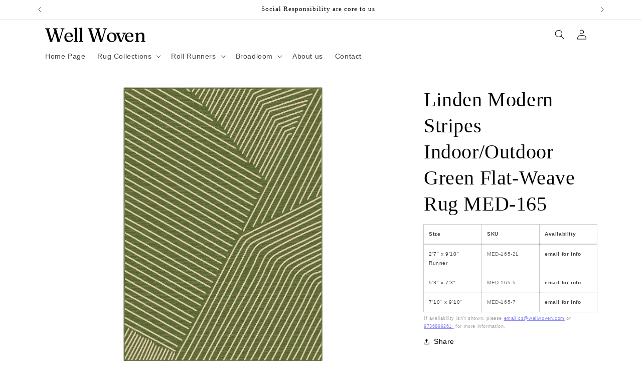

--- FILE ---
content_type: text/html; charset=utf-8
request_url: https://www.wwoven.com/products/medusa-linden-modern-stripes-indoor-outdoor-green-flat-weave-area-rug-med-165
body_size: 26618
content:
  <!doctype html>
  <html class="js" lang="en">
  
    <head>
      <meta charset="utf-8">
      <meta http-equiv="X-UA-Compatible" content="IE=edge">
      <meta name="viewport" content="width=device-width,initial-scale=1">
      <meta name="theme-color" content="">
      <link rel="canonical" href="https://www.wwoven.com/products/medusa-linden-modern-stripes-indoor-outdoor-green-flat-weave-area-rug-med-165"><link rel="icon" type="image/png" href="//www.wwoven.com/cdn/shop/files/well_woven_favicon.png?crop=center&height=32&v=1755974282&width=32"><style>
    /* Price & totals */
    .price,
    .price__container,
    .price__regular,
    .price__sale,
    .cart-item__price,
    .cart-item__final-price,
    .cart-item__discounted-prices,
    .totals,
    .totals__subtotal,
    .totals__subtotal-value,
    .tax-note,
    .order-summary__section--total-lines,
    [data-order-summary-section="payment-lines"],
    .payment-due__price {
      display: none !important;
    }

    /* Quantity controls (PDP, quick add, cart) */
    .quantity,
    .quantity__input,
    .quantity__button,
    .quantity-input {
      display: none !important;
    }

    /* Purchase UI safety net */
    .product-form,
    .product-form__buttons,
    .product-form__submit,
    .shopify-payment-button,
    .quick-add,
    .quick-add__submit,
    .header__icon--cart,
    .cart-count-bubble {
      display: none !important;
    }

    /* If you ever keep an inline notice/link */
    .price--hidden a { text-decoration: underline; }
  </style><title>
        Linden Modern Stripes Indoor/Outdoor Green Flat-Weave Rug MED-165
 &ndash; Wholesale WWoven</title>

      

      

<meta property="og:site_name" content="Wholesale WWoven">
<meta property="og:url" content="https://www.wwoven.com/products/medusa-linden-modern-stripes-indoor-outdoor-green-flat-weave-area-rug-med-165">
<meta property="og:title" content="Linden Modern Stripes Indoor/Outdoor Green Flat-Weave Rug MED-165">
<meta property="og:type" content="product">
<meta property="og:description" content="Wholesale WWoven"><meta property="og:image" content="http://www.wwoven.com/cdn/shop/products/MED-165OH.jpg?v=1696020447">
  <meta property="og:image:secure_url" content="https://www.wwoven.com/cdn/shop/products/MED-165OH.jpg?v=1696020447">
  <meta property="og:image:width" content="2173">
  <meta property="og:image:height" content="3000"><meta property="og:price:amount" content="33.00">
  <meta property="og:price:currency" content="USD"><meta name="twitter:card" content="summary_large_image">
<meta name="twitter:title" content="Linden Modern Stripes Indoor/Outdoor Green Flat-Weave Rug MED-165">
<meta name="twitter:description" content="Wholesale WWoven">


      <script src="//www.wwoven.com/cdn/shop/t/16/assets/constants.js?v=132983761750457495441755897496" defer="defer"></script>
      <script src="//www.wwoven.com/cdn/shop/t/16/assets/pubsub.js?v=25310214064522200911755897497" defer="defer"></script>
      <script src="//www.wwoven.com/cdn/shop/t/16/assets/global.js?v=7301445359237545521755897496" defer="defer"></script>
      <script src="//www.wwoven.com/cdn/shop/t/16/assets/details-disclosure.js?v=13653116266235556501755897496" defer="defer"></script>
      <script src="//www.wwoven.com/cdn/shop/t/16/assets/details-modal.js?v=25581673532751508451755897496" defer="defer"></script>
      <script src="//www.wwoven.com/cdn/shop/t/16/assets/search-form.js?v=133129549252120666541755897497" defer="defer"></script><script>window.performance && window.performance.mark && window.performance.mark('shopify.content_for_header.start');</script><meta id="shopify-digital-wallet" name="shopify-digital-wallet" content="/83777716524/digital_wallets/dialog">
<link rel="alternate" type="application/json+oembed" href="https://www.wwoven.com/products/medusa-linden-modern-stripes-indoor-outdoor-green-flat-weave-area-rug-med-165.oembed">
<script async="async" src="/checkouts/internal/preloads.js?locale=en-US"></script>
<script id="shopify-features" type="application/json">{"accessToken":"865b9becfa6de75f29fdd07a16654b8c","betas":["rich-media-storefront-analytics"],"domain":"www.wwoven.com","predictiveSearch":true,"shopId":83777716524,"locale":"en"}</script>
<script>var Shopify = Shopify || {};
Shopify.shop = "b2bww.myshopify.com";
Shopify.locale = "en";
Shopify.currency = {"active":"USD","rate":"1.0"};
Shopify.country = "US";
Shopify.theme = {"name":"Updated copy of Updated copy of Updated copy of...","id":179128893740,"schema_name":"Dawn","schema_version":"15.4.0","theme_store_id":887,"role":"main"};
Shopify.theme.handle = "null";
Shopify.theme.style = {"id":null,"handle":null};
Shopify.cdnHost = "www.wwoven.com/cdn";
Shopify.routes = Shopify.routes || {};
Shopify.routes.root = "/";</script>
<script type="module">!function(o){(o.Shopify=o.Shopify||{}).modules=!0}(window);</script>
<script>!function(o){function n(){var o=[];function n(){o.push(Array.prototype.slice.apply(arguments))}return n.q=o,n}var t=o.Shopify=o.Shopify||{};t.loadFeatures=n(),t.autoloadFeatures=n()}(window);</script>
<script id="shop-js-analytics" type="application/json">{"pageType":"product"}</script>
<script defer="defer" async type="module" src="//www.wwoven.com/cdn/shopifycloud/shop-js/modules/v2/client.init-shop-cart-sync_C5BV16lS.en.esm.js"></script>
<script defer="defer" async type="module" src="//www.wwoven.com/cdn/shopifycloud/shop-js/modules/v2/chunk.common_CygWptCX.esm.js"></script>
<script type="module">
  await import("//www.wwoven.com/cdn/shopifycloud/shop-js/modules/v2/client.init-shop-cart-sync_C5BV16lS.en.esm.js");
await import("//www.wwoven.com/cdn/shopifycloud/shop-js/modules/v2/chunk.common_CygWptCX.esm.js");

  window.Shopify.SignInWithShop?.initShopCartSync?.({"fedCMEnabled":true,"windoidEnabled":true});

</script>
<script>(function() {
  var isLoaded = false;
  function asyncLoad() {
    if (isLoaded) return;
    isLoaded = true;
    var urls = ["https:\/\/static.klaviyo.com\/onsite\/js\/WNqpXV\/klaviyo.js?company_id=WNqpXV\u0026shop=b2bww.myshopify.com"];
    for (var i = 0; i < urls.length; i++) {
      var s = document.createElement('script');
      s.type = 'text/javascript';
      s.async = true;
      s.src = urls[i];
      var x = document.getElementsByTagName('script')[0];
      x.parentNode.insertBefore(s, x);
    }
  };
  if(window.attachEvent) {
    window.attachEvent('onload', asyncLoad);
  } else {
    window.addEventListener('load', asyncLoad, false);
  }
})();</script>
<script id="__st">var __st={"a":83777716524,"offset":-18000,"reqid":"b7294c5b-2995-409a-8553-ca6ecd5d53db-1768687648","pageurl":"www.wwoven.com\/products\/medusa-linden-modern-stripes-indoor-outdoor-green-flat-weave-area-rug-med-165","u":"3dcdf30fda7e","p":"product","rtyp":"product","rid":8756086931756};</script>
<script>window.ShopifyPaypalV4VisibilityTracking = true;</script>
<script id="captcha-bootstrap">!function(){'use strict';const t='contact',e='account',n='new_comment',o=[[t,t],['blogs',n],['comments',n],[t,'customer']],c=[[e,'customer_login'],[e,'guest_login'],[e,'recover_customer_password'],[e,'create_customer']],r=t=>t.map((([t,e])=>`form[action*='/${t}']:not([data-nocaptcha='true']) input[name='form_type'][value='${e}']`)).join(','),a=t=>()=>t?[...document.querySelectorAll(t)].map((t=>t.form)):[];function s(){const t=[...o],e=r(t);return a(e)}const i='password',u='form_key',d=['recaptcha-v3-token','g-recaptcha-response','h-captcha-response',i],f=()=>{try{return window.sessionStorage}catch{return}},m='__shopify_v',_=t=>t.elements[u];function p(t,e,n=!1){try{const o=window.sessionStorage,c=JSON.parse(o.getItem(e)),{data:r}=function(t){const{data:e,action:n}=t;return t[m]||n?{data:e,action:n}:{data:t,action:n}}(c);for(const[e,n]of Object.entries(r))t.elements[e]&&(t.elements[e].value=n);n&&o.removeItem(e)}catch(o){console.error('form repopulation failed',{error:o})}}const l='form_type',E='cptcha';function T(t){t.dataset[E]=!0}const w=window,h=w.document,L='Shopify',v='ce_forms',y='captcha';let A=!1;((t,e)=>{const n=(g='f06e6c50-85a8-45c8-87d0-21a2b65856fe',I='https://cdn.shopify.com/shopifycloud/storefront-forms-hcaptcha/ce_storefront_forms_captcha_hcaptcha.v1.5.2.iife.js',D={infoText:'Protected by hCaptcha',privacyText:'Privacy',termsText:'Terms'},(t,e,n)=>{const o=w[L][v],c=o.bindForm;if(c)return c(t,g,e,D).then(n);var r;o.q.push([[t,g,e,D],n]),r=I,A||(h.body.append(Object.assign(h.createElement('script'),{id:'captcha-provider',async:!0,src:r})),A=!0)});var g,I,D;w[L]=w[L]||{},w[L][v]=w[L][v]||{},w[L][v].q=[],w[L][y]=w[L][y]||{},w[L][y].protect=function(t,e){n(t,void 0,e),T(t)},Object.freeze(w[L][y]),function(t,e,n,w,h,L){const[v,y,A,g]=function(t,e,n){const i=e?o:[],u=t?c:[],d=[...i,...u],f=r(d),m=r(i),_=r(d.filter((([t,e])=>n.includes(e))));return[a(f),a(m),a(_),s()]}(w,h,L),I=t=>{const e=t.target;return e instanceof HTMLFormElement?e:e&&e.form},D=t=>v().includes(t);t.addEventListener('submit',(t=>{const e=I(t);if(!e)return;const n=D(e)&&!e.dataset.hcaptchaBound&&!e.dataset.recaptchaBound,o=_(e),c=g().includes(e)&&(!o||!o.value);(n||c)&&t.preventDefault(),c&&!n&&(function(t){try{if(!f())return;!function(t){const e=f();if(!e)return;const n=_(t);if(!n)return;const o=n.value;o&&e.removeItem(o)}(t);const e=Array.from(Array(32),(()=>Math.random().toString(36)[2])).join('');!function(t,e){_(t)||t.append(Object.assign(document.createElement('input'),{type:'hidden',name:u})),t.elements[u].value=e}(t,e),function(t,e){const n=f();if(!n)return;const o=[...t.querySelectorAll(`input[type='${i}']`)].map((({name:t})=>t)),c=[...d,...o],r={};for(const[a,s]of new FormData(t).entries())c.includes(a)||(r[a]=s);n.setItem(e,JSON.stringify({[m]:1,action:t.action,data:r}))}(t,e)}catch(e){console.error('failed to persist form',e)}}(e),e.submit())}));const S=(t,e)=>{t&&!t.dataset[E]&&(n(t,e.some((e=>e===t))),T(t))};for(const o of['focusin','change'])t.addEventListener(o,(t=>{const e=I(t);D(e)&&S(e,y())}));const B=e.get('form_key'),M=e.get(l),P=B&&M;t.addEventListener('DOMContentLoaded',(()=>{const t=y();if(P)for(const e of t)e.elements[l].value===M&&p(e,B);[...new Set([...A(),...v().filter((t=>'true'===t.dataset.shopifyCaptcha))])].forEach((e=>S(e,t)))}))}(h,new URLSearchParams(w.location.search),n,t,e,['guest_login'])})(!0,!0)}();</script>
<script integrity="sha256-4kQ18oKyAcykRKYeNunJcIwy7WH5gtpwJnB7kiuLZ1E=" data-source-attribution="shopify.loadfeatures" defer="defer" src="//www.wwoven.com/cdn/shopifycloud/storefront/assets/storefront/load_feature-a0a9edcb.js" crossorigin="anonymous"></script>
<script data-source-attribution="shopify.dynamic_checkout.dynamic.init">var Shopify=Shopify||{};Shopify.PaymentButton=Shopify.PaymentButton||{isStorefrontPortableWallets:!0,init:function(){window.Shopify.PaymentButton.init=function(){};var t=document.createElement("script");t.src="https://www.wwoven.com/cdn/shopifycloud/portable-wallets/latest/portable-wallets.en.js",t.type="module",document.head.appendChild(t)}};
</script>
<script data-source-attribution="shopify.dynamic_checkout.buyer_consent">
  function portableWalletsHideBuyerConsent(e){var t=document.getElementById("shopify-buyer-consent"),n=document.getElementById("shopify-subscription-policy-button");t&&n&&(t.classList.add("hidden"),t.setAttribute("aria-hidden","true"),n.removeEventListener("click",e))}function portableWalletsShowBuyerConsent(e){var t=document.getElementById("shopify-buyer-consent"),n=document.getElementById("shopify-subscription-policy-button");t&&n&&(t.classList.remove("hidden"),t.removeAttribute("aria-hidden"),n.addEventListener("click",e))}window.Shopify?.PaymentButton&&(window.Shopify.PaymentButton.hideBuyerConsent=portableWalletsHideBuyerConsent,window.Shopify.PaymentButton.showBuyerConsent=portableWalletsShowBuyerConsent);
</script>
<script data-source-attribution="shopify.dynamic_checkout.cart.bootstrap">document.addEventListener("DOMContentLoaded",(function(){function t(){return document.querySelector("shopify-accelerated-checkout-cart, shopify-accelerated-checkout")}if(t())Shopify.PaymentButton.init();else{new MutationObserver((function(e,n){t()&&(Shopify.PaymentButton.init(),n.disconnect())})).observe(document.body,{childList:!0,subtree:!0})}}));
</script>
<link id="shopify-accelerated-checkout-styles" rel="stylesheet" media="screen" href="https://www.wwoven.com/cdn/shopifycloud/portable-wallets/latest/accelerated-checkout-backwards-compat.css" crossorigin="anonymous">
<style id="shopify-accelerated-checkout-cart">
        #shopify-buyer-consent {
  margin-top: 1em;
  display: inline-block;
  width: 100%;
}

#shopify-buyer-consent.hidden {
  display: none;
}

#shopify-subscription-policy-button {
  background: none;
  border: none;
  padding: 0;
  text-decoration: underline;
  font-size: inherit;
  cursor: pointer;
}

#shopify-subscription-policy-button::before {
  box-shadow: none;
}

      </style>
<script id="sections-script" data-sections="header" defer="defer" src="//www.wwoven.com/cdn/shop/t/16/compiled_assets/scripts.js?1166"></script>
<script>window.performance && window.performance.mark && window.performance.mark('shopify.content_for_header.end');</script>


      <style data-shopify>
        
        
        
        
        

        
          :root,
          .color-background-1 {
            --color-background: 255,255,255;
          
            --gradient-background: #ffffff;
          

          

          --color-foreground: 0,0,0;
          --color-background-contrast: 191,191,191;
          --color-shadow: 18,18,18;
          --color-button: 0,0,0;
          --color-button-text: 255,255,255;
          --color-secondary-button: 255,255,255;
          --color-secondary-button-text: 0,0,0;
          --color-link: 0,0,0;
          --color-badge-foreground: 0,0,0;
          --color-badge-background: 255,255,255;
          --color-badge-border: 0,0,0;
          --payment-terms-background-color: rgb(255 255 255);
        }
        
          
          .color-background-2 {
            --color-background: 243,243,243;
          
            --gradient-background: #f3f3f3;
          

          

          --color-foreground: 18,18,18;
          --color-background-contrast: 179,179,179;
          --color-shadow: 18,18,18;
          --color-button: 18,18,18;
          --color-button-text: 243,243,243;
          --color-secondary-button: 243,243,243;
          --color-secondary-button-text: 18,18,18;
          --color-link: 18,18,18;
          --color-badge-foreground: 18,18,18;
          --color-badge-background: 243,243,243;
          --color-badge-border: 18,18,18;
          --payment-terms-background-color: rgb(243 243 243);
        }
        
          
          .color-inverse {
            --color-background: 36,40,51;
          
            --gradient-background: #242833;
          

          

          --color-foreground: 255,255,255;
          --color-background-contrast: 47,52,66;
          --color-shadow: 18,18,18;
          --color-button: 255,255,255;
          --color-button-text: 0,0,0;
          --color-secondary-button: 36,40,51;
          --color-secondary-button-text: 255,255,255;
          --color-link: 255,255,255;
          --color-badge-foreground: 255,255,255;
          --color-badge-background: 36,40,51;
          --color-badge-border: 255,255,255;
          --payment-terms-background-color: rgb(36 40 51);
        }
        
          
          .color-accent-1 {
            --color-background: 18,18,18;
          
            --gradient-background: #121212;
          

          

          --color-foreground: 255,255,255;
          --color-background-contrast: 146,146,146;
          --color-shadow: 18,18,18;
          --color-button: 255,255,255;
          --color-button-text: 18,18,18;
          --color-secondary-button: 18,18,18;
          --color-secondary-button-text: 255,255,255;
          --color-link: 255,255,255;
          --color-badge-foreground: 255,255,255;
          --color-badge-background: 18,18,18;
          --color-badge-border: 255,255,255;
          --payment-terms-background-color: rgb(18 18 18);
        }
        
          
          .color-accent-2 {
            --color-background: 243,243,243;
          
            --gradient-background: #f3f3f3;
          

          

          --color-foreground: 0,0,0;
          --color-background-contrast: 179,179,179;
          --color-shadow: 18,18,18;
          --color-button: 64,88,82;
          --color-button-text: 64,88,82;
          --color-secondary-button: 243,243,243;
          --color-secondary-button-text: 64,88,82;
          --color-link: 64,88,82;
          --color-badge-foreground: 0,0,0;
          --color-badge-background: 243,243,243;
          --color-badge-border: 0,0,0;
          --payment-terms-background-color: rgb(243 243 243);
        }
        
          
          .color-scheme-40477230-3a58-4cd5-8dc8-4ed189728b35 {
            --color-background: 64,88,82;
          
            --gradient-background: #405852;
          

          

          --color-foreground: 255,255,255;
          --color-background-contrast: 10,14,13;
          --color-shadow: 18,18,18;
          --color-button: 64,88,82;
          --color-button-text: 255,255,255;
          --color-secondary-button: 64,88,82;
          --color-secondary-button-text: 64,88,82;
          --color-link: 64,88,82;
          --color-badge-foreground: 255,255,255;
          --color-badge-background: 64,88,82;
          --color-badge-border: 255,255,255;
          --payment-terms-background-color: rgb(64 88 82);
        }
        

        body, .color-background-1, .color-background-2, .color-inverse, .color-accent-1, .color-accent-2, .color-scheme-40477230-3a58-4cd5-8dc8-4ed189728b35 {
          color: rgba(var(--color-foreground), 0.75);
          background-color: rgb(var(--color-background));
        }

        :root {
          --font-body-family: "system_ui", -apple-system, 'Segoe UI', Roboto, 'Helvetica Neue', 'Noto Sans', 'Liberation Sans', Arial, sans-serif, 'Apple Color Emoji', 'Segoe UI Emoji', 'Segoe UI Symbol', 'Noto Color Emoji';
          --font-body-style: normal;
          --font-body-weight: 400;
          --font-body-weight-bold: 700;

          --font-heading-family: "New York", Iowan Old Style, Apple Garamond, Baskerville, Times New Roman, Droid Serif, Times, Source Serif Pro, serif, Apple Color Emoji, Segoe UI Emoji, Segoe UI Symbol;
          --font-heading-style: normal;
          --font-heading-weight: 400;

          --font-body-scale: 1.0;
          --font-heading-scale: 1.0;

          --media-padding: px;
          --media-border-opacity: 0.05;
          --media-border-width: 1px;
          --media-radius: 0px;
          --media-shadow-opacity: 0.0;
          --media-shadow-horizontal-offset: 0px;
          --media-shadow-vertical-offset: -24px;
          --media-shadow-blur-radius: 5px;
          --media-shadow-visible: 0;

          --page-width: 120rem;
          --page-width-margin: 0rem;

          --product-card-image-padding: 0.0rem;
          --product-card-corner-radius: 0.0rem;
          --product-card-text-alignment: left;
          --product-card-border-width: 0.1rem;
          --product-card-border-opacity: 0.1;
          --product-card-shadow-opacity: 0.0;
          --product-card-shadow-visible: 0;
          --product-card-shadow-horizontal-offset: 0.0rem;
          --product-card-shadow-vertical-offset: 0.4rem;
          --product-card-shadow-blur-radius: 0.5rem;

          --collection-card-image-padding: 0.0rem;
          --collection-card-corner-radius: 0.0rem;
          --collection-card-text-alignment: left;
          --collection-card-border-width: 0.0rem;
          --collection-card-border-opacity: 0.1;
          --collection-card-shadow-opacity: 0.0;
          --collection-card-shadow-visible: 0;
          --collection-card-shadow-horizontal-offset: 0.0rem;
          --collection-card-shadow-vertical-offset: 0.4rem;
          --collection-card-shadow-blur-radius: 0.5rem;

          --blog-card-image-padding: 0.0rem;
          --blog-card-corner-radius: 0.0rem;
          --blog-card-text-alignment: left;
          --blog-card-border-width: 0.0rem;
          --blog-card-border-opacity: 0.1;
          --blog-card-shadow-opacity: 0.0;
          --blog-card-shadow-visible: 0;
          --blog-card-shadow-horizontal-offset: 0.0rem;
          --blog-card-shadow-vertical-offset: 0.4rem;
          --blog-card-shadow-blur-radius: 0.5rem;

          --badge-corner-radius: 4.0rem;

          --popup-border-width: 1px;
          --popup-border-opacity: 0.1;
          --popup-corner-radius: 0px;
          --popup-shadow-opacity: 0.05;
          --popup-shadow-horizontal-offset: 0px;
          --popup-shadow-vertical-offset: 4px;
          --popup-shadow-blur-radius: 5px;

          --drawer-border-width: 1px;
          --drawer-border-opacity: 0.1;
          --drawer-shadow-opacity: 0.0;
          --drawer-shadow-horizontal-offset: 0px;
          --drawer-shadow-vertical-offset: 4px;
          --drawer-shadow-blur-radius: 5px;

          --spacing-sections-desktop: 12px;
          --spacing-sections-mobile: 12px;

          --grid-desktop-vertical-spacing: 8px;
          --grid-desktop-horizontal-spacing: 12px;
          --grid-mobile-vertical-spacing: 4px;
          --grid-mobile-horizontal-spacing: 6px;

          --text-boxes-border-opacity: 0.1;
          --text-boxes-border-width: 0px;
          --text-boxes-radius: 0px;
          --text-boxes-shadow-opacity: 0.0;
          --text-boxes-shadow-visible: 0;
          --text-boxes-shadow-horizontal-offset: 0px;
          --text-boxes-shadow-vertical-offset: 4px;
          --text-boxes-shadow-blur-radius: 5px;

          --buttons-radius: 2px;
          --buttons-radius-outset: 3px;
          --buttons-border-width: 1px;
          --buttons-border-opacity: 1.0;
          --buttons-shadow-opacity: 0.15;
          --buttons-shadow-visible: 1;
          --buttons-shadow-horizontal-offset: 0px;
          --buttons-shadow-vertical-offset: 4px;
          --buttons-shadow-blur-radius: 5px;
          --buttons-border-offset: 0.3px;

          --inputs-radius: 0px;
          --inputs-border-width: 1px;
          --inputs-border-opacity: 0.55;
          --inputs-shadow-opacity: 0.0;
          --inputs-shadow-horizontal-offset: 0px;
          --inputs-margin-offset: 0px;
          --inputs-shadow-vertical-offset: 4px;
          --inputs-shadow-blur-radius: 5px;
          --inputs-radius-outset: 0px;

          --variant-pills-radius: 40px;
          --variant-pills-border-width: 1px;
          --variant-pills-border-opacity: 0.55;
          --variant-pills-shadow-opacity: 0.0;
          --variant-pills-shadow-horizontal-offset: 0px;
          --variant-pills-shadow-vertical-offset: 4px;
          --variant-pills-shadow-blur-radius: 5px;
        }

        *,
        *::before,
        *::after {
          box-sizing: inherit;
        }

        html {
          box-sizing: border-box;
          font-size: calc(var(--font-body-scale) * 62.5%);
          height: 100%;
        }

        body {
          display: grid;
          grid-template-rows: auto auto 1fr auto;
          grid-template-columns: 100%;
          min-height: 100%;
          margin: 0;
          font-size: 1.5rem;
          letter-spacing: 0.06rem;
          line-height: calc(1 + 0.8 / var(--font-body-scale));
          font-family: var(--font-body-family);
          font-style: var(--font-body-style);
          font-weight: var(--font-body-weight);
        }

        @media screen and (min-width: 750px) {
          body {
            font-size: 1.6rem;
          }
        }
      </style>

      <link href="//www.wwoven.com/cdn/shop/t/16/assets/base.css?v=159841507637079171801755897495" rel="stylesheet" type="text/css" media="all" />
      <link rel="stylesheet" href="//www.wwoven.com/cdn/shop/t/16/assets/component-cart-items.css?v=13033300910818915211755897495" media="print" onload="this.media='all'"><link
          rel="stylesheet"
          href="//www.wwoven.com/cdn/shop/t/16/assets/component-predictive-search.css?v=118923337488134913561755897496"
          media="print"
          onload="this.media='all'"
        ><script>
        if (Shopify.designMode) {
          document.documentElement.classList.add('shopify-design-mode');
        }
      </script>
    <script src="https://cdn.shopify.com/extensions/019b0ca3-aa13-7aa2-a0b4-6cb667a1f6f7/essential-countdown-timer-55/assets/countdown_timer_essential_apps.min.js" type="text/javascript" defer="defer"></script>
<link href="https://monorail-edge.shopifysvc.com" rel="dns-prefetch">
<script>(function(){if ("sendBeacon" in navigator && "performance" in window) {try {var session_token_from_headers = performance.getEntriesByType('navigation')[0].serverTiming.find(x => x.name == '_s').description;} catch {var session_token_from_headers = undefined;}var session_cookie_matches = document.cookie.match(/_shopify_s=([^;]*)/);var session_token_from_cookie = session_cookie_matches && session_cookie_matches.length === 2 ? session_cookie_matches[1] : "";var session_token = session_token_from_headers || session_token_from_cookie || "";function handle_abandonment_event(e) {var entries = performance.getEntries().filter(function(entry) {return /monorail-edge.shopifysvc.com/.test(entry.name);});if (!window.abandonment_tracked && entries.length === 0) {window.abandonment_tracked = true;var currentMs = Date.now();var navigation_start = performance.timing.navigationStart;var payload = {shop_id: 83777716524,url: window.location.href,navigation_start,duration: currentMs - navigation_start,session_token,page_type: "product"};window.navigator.sendBeacon("https://monorail-edge.shopifysvc.com/v1/produce", JSON.stringify({schema_id: "online_store_buyer_site_abandonment/1.1",payload: payload,metadata: {event_created_at_ms: currentMs,event_sent_at_ms: currentMs}}));}}window.addEventListener('pagehide', handle_abandonment_event);}}());</script>
<script id="web-pixels-manager-setup">(function e(e,d,r,n,o){if(void 0===o&&(o={}),!Boolean(null===(a=null===(i=window.Shopify)||void 0===i?void 0:i.analytics)||void 0===a?void 0:a.replayQueue)){var i,a;window.Shopify=window.Shopify||{};var t=window.Shopify;t.analytics=t.analytics||{};var s=t.analytics;s.replayQueue=[],s.publish=function(e,d,r){return s.replayQueue.push([e,d,r]),!0};try{self.performance.mark("wpm:start")}catch(e){}var l=function(){var e={modern:/Edge?\/(1{2}[4-9]|1[2-9]\d|[2-9]\d{2}|\d{4,})\.\d+(\.\d+|)|Firefox\/(1{2}[4-9]|1[2-9]\d|[2-9]\d{2}|\d{4,})\.\d+(\.\d+|)|Chrom(ium|e)\/(9{2}|\d{3,})\.\d+(\.\d+|)|(Maci|X1{2}).+ Version\/(15\.\d+|(1[6-9]|[2-9]\d|\d{3,})\.\d+)([,.]\d+|)( \(\w+\)|)( Mobile\/\w+|) Safari\/|Chrome.+OPR\/(9{2}|\d{3,})\.\d+\.\d+|(CPU[ +]OS|iPhone[ +]OS|CPU[ +]iPhone|CPU IPhone OS|CPU iPad OS)[ +]+(15[._]\d+|(1[6-9]|[2-9]\d|\d{3,})[._]\d+)([._]\d+|)|Android:?[ /-](13[3-9]|1[4-9]\d|[2-9]\d{2}|\d{4,})(\.\d+|)(\.\d+|)|Android.+Firefox\/(13[5-9]|1[4-9]\d|[2-9]\d{2}|\d{4,})\.\d+(\.\d+|)|Android.+Chrom(ium|e)\/(13[3-9]|1[4-9]\d|[2-9]\d{2}|\d{4,})\.\d+(\.\d+|)|SamsungBrowser\/([2-9]\d|\d{3,})\.\d+/,legacy:/Edge?\/(1[6-9]|[2-9]\d|\d{3,})\.\d+(\.\d+|)|Firefox\/(5[4-9]|[6-9]\d|\d{3,})\.\d+(\.\d+|)|Chrom(ium|e)\/(5[1-9]|[6-9]\d|\d{3,})\.\d+(\.\d+|)([\d.]+$|.*Safari\/(?![\d.]+ Edge\/[\d.]+$))|(Maci|X1{2}).+ Version\/(10\.\d+|(1[1-9]|[2-9]\d|\d{3,})\.\d+)([,.]\d+|)( \(\w+\)|)( Mobile\/\w+|) Safari\/|Chrome.+OPR\/(3[89]|[4-9]\d|\d{3,})\.\d+\.\d+|(CPU[ +]OS|iPhone[ +]OS|CPU[ +]iPhone|CPU IPhone OS|CPU iPad OS)[ +]+(10[._]\d+|(1[1-9]|[2-9]\d|\d{3,})[._]\d+)([._]\d+|)|Android:?[ /-](13[3-9]|1[4-9]\d|[2-9]\d{2}|\d{4,})(\.\d+|)(\.\d+|)|Mobile Safari.+OPR\/([89]\d|\d{3,})\.\d+\.\d+|Android.+Firefox\/(13[5-9]|1[4-9]\d|[2-9]\d{2}|\d{4,})\.\d+(\.\d+|)|Android.+Chrom(ium|e)\/(13[3-9]|1[4-9]\d|[2-9]\d{2}|\d{4,})\.\d+(\.\d+|)|Android.+(UC? ?Browser|UCWEB|U3)[ /]?(15\.([5-9]|\d{2,})|(1[6-9]|[2-9]\d|\d{3,})\.\d+)\.\d+|SamsungBrowser\/(5\.\d+|([6-9]|\d{2,})\.\d+)|Android.+MQ{2}Browser\/(14(\.(9|\d{2,})|)|(1[5-9]|[2-9]\d|\d{3,})(\.\d+|))(\.\d+|)|K[Aa][Ii]OS\/(3\.\d+|([4-9]|\d{2,})\.\d+)(\.\d+|)/},d=e.modern,r=e.legacy,n=navigator.userAgent;return n.match(d)?"modern":n.match(r)?"legacy":"unknown"}(),u="modern"===l?"modern":"legacy",c=(null!=n?n:{modern:"",legacy:""})[u],f=function(e){return[e.baseUrl,"/wpm","/b",e.hashVersion,"modern"===e.buildTarget?"m":"l",".js"].join("")}({baseUrl:d,hashVersion:r,buildTarget:u}),m=function(e){var d=e.version,r=e.bundleTarget,n=e.surface,o=e.pageUrl,i=e.monorailEndpoint;return{emit:function(e){var a=e.status,t=e.errorMsg,s=(new Date).getTime(),l=JSON.stringify({metadata:{event_sent_at_ms:s},events:[{schema_id:"web_pixels_manager_load/3.1",payload:{version:d,bundle_target:r,page_url:o,status:a,surface:n,error_msg:t},metadata:{event_created_at_ms:s}}]});if(!i)return console&&console.warn&&console.warn("[Web Pixels Manager] No Monorail endpoint provided, skipping logging."),!1;try{return self.navigator.sendBeacon.bind(self.navigator)(i,l)}catch(e){}var u=new XMLHttpRequest;try{return u.open("POST",i,!0),u.setRequestHeader("Content-Type","text/plain"),u.send(l),!0}catch(e){return console&&console.warn&&console.warn("[Web Pixels Manager] Got an unhandled error while logging to Monorail."),!1}}}}({version:r,bundleTarget:l,surface:e.surface,pageUrl:self.location.href,monorailEndpoint:e.monorailEndpoint});try{o.browserTarget=l,function(e){var d=e.src,r=e.async,n=void 0===r||r,o=e.onload,i=e.onerror,a=e.sri,t=e.scriptDataAttributes,s=void 0===t?{}:t,l=document.createElement("script"),u=document.querySelector("head"),c=document.querySelector("body");if(l.async=n,l.src=d,a&&(l.integrity=a,l.crossOrigin="anonymous"),s)for(var f in s)if(Object.prototype.hasOwnProperty.call(s,f))try{l.dataset[f]=s[f]}catch(e){}if(o&&l.addEventListener("load",o),i&&l.addEventListener("error",i),u)u.appendChild(l);else{if(!c)throw new Error("Did not find a head or body element to append the script");c.appendChild(l)}}({src:f,async:!0,onload:function(){if(!function(){var e,d;return Boolean(null===(d=null===(e=window.Shopify)||void 0===e?void 0:e.analytics)||void 0===d?void 0:d.initialized)}()){var d=window.webPixelsManager.init(e)||void 0;if(d){var r=window.Shopify.analytics;r.replayQueue.forEach((function(e){var r=e[0],n=e[1],o=e[2];d.publishCustomEvent(r,n,o)})),r.replayQueue=[],r.publish=d.publishCustomEvent,r.visitor=d.visitor,r.initialized=!0}}},onerror:function(){return m.emit({status:"failed",errorMsg:"".concat(f," has failed to load")})},sri:function(e){var d=/^sha384-[A-Za-z0-9+/=]+$/;return"string"==typeof e&&d.test(e)}(c)?c:"",scriptDataAttributes:o}),m.emit({status:"loading"})}catch(e){m.emit({status:"failed",errorMsg:(null==e?void 0:e.message)||"Unknown error"})}}})({shopId: 83777716524,storefrontBaseUrl: "https://www.wwoven.com",extensionsBaseUrl: "https://extensions.shopifycdn.com/cdn/shopifycloud/web-pixels-manager",monorailEndpoint: "https://monorail-edge.shopifysvc.com/unstable/produce_batch",surface: "storefront-renderer",enabledBetaFlags: ["2dca8a86"],webPixelsConfigList: [{"id":"2025423148","configuration":"{\"accountID\":\"WNqpXV\",\"webPixelConfig\":\"eyJlbmFibGVBZGRlZFRvQ2FydEV2ZW50cyI6IHRydWV9\"}","eventPayloadVersion":"v1","runtimeContext":"STRICT","scriptVersion":"524f6c1ee37bacdca7657a665bdca589","type":"APP","apiClientId":123074,"privacyPurposes":["ANALYTICS","MARKETING"],"dataSharingAdjustments":{"protectedCustomerApprovalScopes":["read_customer_address","read_customer_email","read_customer_name","read_customer_personal_data","read_customer_phone"]}},{"id":"shopify-app-pixel","configuration":"{}","eventPayloadVersion":"v1","runtimeContext":"STRICT","scriptVersion":"0450","apiClientId":"shopify-pixel","type":"APP","privacyPurposes":["ANALYTICS","MARKETING"]},{"id":"shopify-custom-pixel","eventPayloadVersion":"v1","runtimeContext":"LAX","scriptVersion":"0450","apiClientId":"shopify-pixel","type":"CUSTOM","privacyPurposes":["ANALYTICS","MARKETING"]}],isMerchantRequest: false,initData: {"shop":{"name":"Wholesale WWoven","paymentSettings":{"currencyCode":"USD"},"myshopifyDomain":"b2bww.myshopify.com","countryCode":"US","storefrontUrl":"https:\/\/www.wwoven.com"},"customer":null,"cart":null,"checkout":null,"productVariants":[{"price":{"amount":33.0,"currencyCode":"USD"},"product":{"title":"Linden Modern Stripes Indoor\/Outdoor Green Flat-Weave Rug MED-165","vendor":"Well Woven","id":"8756086931756","untranslatedTitle":"Linden Modern Stripes Indoor\/Outdoor Green Flat-Weave Rug MED-165","url":"\/products\/medusa-linden-modern-stripes-indoor-outdoor-green-flat-weave-area-rug-med-165","type":"Outdoor"},"id":"47089483874604","image":{"src":"\/\/www.wwoven.com\/cdn\/shop\/products\/MED-165OH.jpg?v=1696020447"},"sku":"MED-165-2L","title":"2'7\" x 9'10\" Runner","untranslatedTitle":"2'7\" x 9'10\" Runner"},{"price":{"amount":47.0,"currencyCode":"USD"},"product":{"title":"Linden Modern Stripes Indoor\/Outdoor Green Flat-Weave Rug MED-165","vendor":"Well Woven","id":"8756086931756","untranslatedTitle":"Linden Modern Stripes Indoor\/Outdoor Green Flat-Weave Rug MED-165","url":"\/products\/medusa-linden-modern-stripes-indoor-outdoor-green-flat-weave-area-rug-med-165","type":"Outdoor"},"id":"47089483907372","image":{"src":"\/\/www.wwoven.com\/cdn\/shop\/products\/MED-165OH.jpg?v=1696020447"},"sku":"MED-165-5","title":"5'3\" x 7'3\"","untranslatedTitle":"5'3\" x 7'3\""},{"price":{"amount":97.0,"currencyCode":"USD"},"product":{"title":"Linden Modern Stripes Indoor\/Outdoor Green Flat-Weave Rug MED-165","vendor":"Well Woven","id":"8756086931756","untranslatedTitle":"Linden Modern Stripes Indoor\/Outdoor Green Flat-Weave Rug MED-165","url":"\/products\/medusa-linden-modern-stripes-indoor-outdoor-green-flat-weave-area-rug-med-165","type":"Outdoor"},"id":"47089483940140","image":{"src":"\/\/www.wwoven.com\/cdn\/shop\/products\/MED-165OH.jpg?v=1696020447"},"sku":"MED-165-7","title":"7'10\" x 9'10\"","untranslatedTitle":"7'10\" x 9'10\""}],"purchasingCompany":null},},"https://www.wwoven.com/cdn","fcfee988w5aeb613cpc8e4bc33m6693e112",{"modern":"","legacy":""},{"shopId":"83777716524","storefrontBaseUrl":"https:\/\/www.wwoven.com","extensionBaseUrl":"https:\/\/extensions.shopifycdn.com\/cdn\/shopifycloud\/web-pixels-manager","surface":"storefront-renderer","enabledBetaFlags":"[\"2dca8a86\"]","isMerchantRequest":"false","hashVersion":"fcfee988w5aeb613cpc8e4bc33m6693e112","publish":"custom","events":"[[\"page_viewed\",{}],[\"product_viewed\",{\"productVariant\":{\"price\":{\"amount\":33.0,\"currencyCode\":\"USD\"},\"product\":{\"title\":\"Linden Modern Stripes Indoor\/Outdoor Green Flat-Weave Rug MED-165\",\"vendor\":\"Well Woven\",\"id\":\"8756086931756\",\"untranslatedTitle\":\"Linden Modern Stripes Indoor\/Outdoor Green Flat-Weave Rug MED-165\",\"url\":\"\/products\/medusa-linden-modern-stripes-indoor-outdoor-green-flat-weave-area-rug-med-165\",\"type\":\"Outdoor\"},\"id\":\"47089483874604\",\"image\":{\"src\":\"\/\/www.wwoven.com\/cdn\/shop\/products\/MED-165OH.jpg?v=1696020447\"},\"sku\":\"MED-165-2L\",\"title\":\"2'7\\\" x 9'10\\\" Runner\",\"untranslatedTitle\":\"2'7\\\" x 9'10\\\" Runner\"}}]]"});</script><script>
  window.ShopifyAnalytics = window.ShopifyAnalytics || {};
  window.ShopifyAnalytics.meta = window.ShopifyAnalytics.meta || {};
  window.ShopifyAnalytics.meta.currency = 'USD';
  var meta = {"product":{"id":8756086931756,"gid":"gid:\/\/shopify\/Product\/8756086931756","vendor":"Well Woven","type":"Outdoor","handle":"medusa-linden-modern-stripes-indoor-outdoor-green-flat-weave-area-rug-med-165","variants":[{"id":47089483874604,"price":3300,"name":"Linden Modern Stripes Indoor\/Outdoor Green Flat-Weave Rug MED-165 - 2'7\" x 9'10\" Runner","public_title":"2'7\" x 9'10\" Runner","sku":"MED-165-2L"},{"id":47089483907372,"price":4700,"name":"Linden Modern Stripes Indoor\/Outdoor Green Flat-Weave Rug MED-165 - 5'3\" x 7'3\"","public_title":"5'3\" x 7'3\"","sku":"MED-165-5"},{"id":47089483940140,"price":9700,"name":"Linden Modern Stripes Indoor\/Outdoor Green Flat-Weave Rug MED-165 - 7'10\" x 9'10\"","public_title":"7'10\" x 9'10\"","sku":"MED-165-7"}],"remote":false},"page":{"pageType":"product","resourceType":"product","resourceId":8756086931756,"requestId":"b7294c5b-2995-409a-8553-ca6ecd5d53db-1768687648"}};
  for (var attr in meta) {
    window.ShopifyAnalytics.meta[attr] = meta[attr];
  }
</script>
<script class="analytics">
  (function () {
    var customDocumentWrite = function(content) {
      var jquery = null;

      if (window.jQuery) {
        jquery = window.jQuery;
      } else if (window.Checkout && window.Checkout.$) {
        jquery = window.Checkout.$;
      }

      if (jquery) {
        jquery('body').append(content);
      }
    };

    var hasLoggedConversion = function(token) {
      if (token) {
        return document.cookie.indexOf('loggedConversion=' + token) !== -1;
      }
      return false;
    }

    var setCookieIfConversion = function(token) {
      if (token) {
        var twoMonthsFromNow = new Date(Date.now());
        twoMonthsFromNow.setMonth(twoMonthsFromNow.getMonth() + 2);

        document.cookie = 'loggedConversion=' + token + '; expires=' + twoMonthsFromNow;
      }
    }

    var trekkie = window.ShopifyAnalytics.lib = window.trekkie = window.trekkie || [];
    if (trekkie.integrations) {
      return;
    }
    trekkie.methods = [
      'identify',
      'page',
      'ready',
      'track',
      'trackForm',
      'trackLink'
    ];
    trekkie.factory = function(method) {
      return function() {
        var args = Array.prototype.slice.call(arguments);
        args.unshift(method);
        trekkie.push(args);
        return trekkie;
      };
    };
    for (var i = 0; i < trekkie.methods.length; i++) {
      var key = trekkie.methods[i];
      trekkie[key] = trekkie.factory(key);
    }
    trekkie.load = function(config) {
      trekkie.config = config || {};
      trekkie.config.initialDocumentCookie = document.cookie;
      var first = document.getElementsByTagName('script')[0];
      var script = document.createElement('script');
      script.type = 'text/javascript';
      script.onerror = function(e) {
        var scriptFallback = document.createElement('script');
        scriptFallback.type = 'text/javascript';
        scriptFallback.onerror = function(error) {
                var Monorail = {
      produce: function produce(monorailDomain, schemaId, payload) {
        var currentMs = new Date().getTime();
        var event = {
          schema_id: schemaId,
          payload: payload,
          metadata: {
            event_created_at_ms: currentMs,
            event_sent_at_ms: currentMs
          }
        };
        return Monorail.sendRequest("https://" + monorailDomain + "/v1/produce", JSON.stringify(event));
      },
      sendRequest: function sendRequest(endpointUrl, payload) {
        // Try the sendBeacon API
        if (window && window.navigator && typeof window.navigator.sendBeacon === 'function' && typeof window.Blob === 'function' && !Monorail.isIos12()) {
          var blobData = new window.Blob([payload], {
            type: 'text/plain'
          });

          if (window.navigator.sendBeacon(endpointUrl, blobData)) {
            return true;
          } // sendBeacon was not successful

        } // XHR beacon

        var xhr = new XMLHttpRequest();

        try {
          xhr.open('POST', endpointUrl);
          xhr.setRequestHeader('Content-Type', 'text/plain');
          xhr.send(payload);
        } catch (e) {
          console.log(e);
        }

        return false;
      },
      isIos12: function isIos12() {
        return window.navigator.userAgent.lastIndexOf('iPhone; CPU iPhone OS 12_') !== -1 || window.navigator.userAgent.lastIndexOf('iPad; CPU OS 12_') !== -1;
      }
    };
    Monorail.produce('monorail-edge.shopifysvc.com',
      'trekkie_storefront_load_errors/1.1',
      {shop_id: 83777716524,
      theme_id: 179128893740,
      app_name: "storefront",
      context_url: window.location.href,
      source_url: "//www.wwoven.com/cdn/s/trekkie.storefront.cd680fe47e6c39ca5d5df5f0a32d569bc48c0f27.min.js"});

        };
        scriptFallback.async = true;
        scriptFallback.src = '//www.wwoven.com/cdn/s/trekkie.storefront.cd680fe47e6c39ca5d5df5f0a32d569bc48c0f27.min.js';
        first.parentNode.insertBefore(scriptFallback, first);
      };
      script.async = true;
      script.src = '//www.wwoven.com/cdn/s/trekkie.storefront.cd680fe47e6c39ca5d5df5f0a32d569bc48c0f27.min.js';
      first.parentNode.insertBefore(script, first);
    };
    trekkie.load(
      {"Trekkie":{"appName":"storefront","development":false,"defaultAttributes":{"shopId":83777716524,"isMerchantRequest":null,"themeId":179128893740,"themeCityHash":"16583266368142726512","contentLanguage":"en","currency":"USD","eventMetadataId":"7e972983-2a78-4b22-9b29-e08ba93a7411"},"isServerSideCookieWritingEnabled":true,"monorailRegion":"shop_domain","enabledBetaFlags":["65f19447"]},"Session Attribution":{},"S2S":{"facebookCapiEnabled":false,"source":"trekkie-storefront-renderer","apiClientId":580111}}
    );

    var loaded = false;
    trekkie.ready(function() {
      if (loaded) return;
      loaded = true;

      window.ShopifyAnalytics.lib = window.trekkie;

      var originalDocumentWrite = document.write;
      document.write = customDocumentWrite;
      try { window.ShopifyAnalytics.merchantGoogleAnalytics.call(this); } catch(error) {};
      document.write = originalDocumentWrite;

      window.ShopifyAnalytics.lib.page(null,{"pageType":"product","resourceType":"product","resourceId":8756086931756,"requestId":"b7294c5b-2995-409a-8553-ca6ecd5d53db-1768687648","shopifyEmitted":true});

      var match = window.location.pathname.match(/checkouts\/(.+)\/(thank_you|post_purchase)/)
      var token = match? match[1]: undefined;
      if (!hasLoggedConversion(token)) {
        setCookieIfConversion(token);
        window.ShopifyAnalytics.lib.track("Viewed Product",{"currency":"USD","variantId":47089483874604,"productId":8756086931756,"productGid":"gid:\/\/shopify\/Product\/8756086931756","name":"Linden Modern Stripes Indoor\/Outdoor Green Flat-Weave Rug MED-165 - 2'7\" x 9'10\" Runner","price":"33.00","sku":"MED-165-2L","brand":"Well Woven","variant":"2'7\" x 9'10\" Runner","category":"Outdoor","nonInteraction":true,"remote":false},undefined,undefined,{"shopifyEmitted":true});
      window.ShopifyAnalytics.lib.track("monorail:\/\/trekkie_storefront_viewed_product\/1.1",{"currency":"USD","variantId":47089483874604,"productId":8756086931756,"productGid":"gid:\/\/shopify\/Product\/8756086931756","name":"Linden Modern Stripes Indoor\/Outdoor Green Flat-Weave Rug MED-165 - 2'7\" x 9'10\" Runner","price":"33.00","sku":"MED-165-2L","brand":"Well Woven","variant":"2'7\" x 9'10\" Runner","category":"Outdoor","nonInteraction":true,"remote":false,"referer":"https:\/\/www.wwoven.com\/products\/medusa-linden-modern-stripes-indoor-outdoor-green-flat-weave-area-rug-med-165"});
      }
    });


        var eventsListenerScript = document.createElement('script');
        eventsListenerScript.async = true;
        eventsListenerScript.src = "//www.wwoven.com/cdn/shopifycloud/storefront/assets/shop_events_listener-3da45d37.js";
        document.getElementsByTagName('head')[0].appendChild(eventsListenerScript);

})();</script>
<script
  defer
  src="https://www.wwoven.com/cdn/shopifycloud/perf-kit/shopify-perf-kit-3.0.4.min.js"
  data-application="storefront-renderer"
  data-shop-id="83777716524"
  data-render-region="gcp-us-central1"
  data-page-type="product"
  data-theme-instance-id="179128893740"
  data-theme-name="Dawn"
  data-theme-version="15.4.0"
  data-monorail-region="shop_domain"
  data-resource-timing-sampling-rate="10"
  data-shs="true"
  data-shs-beacon="true"
  data-shs-export-with-fetch="true"
  data-shs-logs-sample-rate="1"
  data-shs-beacon-endpoint="https://www.wwoven.com/api/collect"
></script>
</head>

    <body class="gradient animate--hover-3d-lift">
      <a class="skip-to-content-link button visually-hidden" href="#MainContent">
        Skip to content
      </a><!-- BEGIN sections: header-group -->
<div id="shopify-section-sections--24851559907628__announcement-bar" class="shopify-section shopify-section-group-header-group announcement-bar-section"><link href="//www.wwoven.com/cdn/shop/t/16/assets/component-slideshow.css?v=17933591812325749411755897496" rel="stylesheet" type="text/css" media="all" />
<link href="//www.wwoven.com/cdn/shop/t/16/assets/component-slider.css?v=14039311878856620671755897496" rel="stylesheet" type="text/css" media="all" />

  <link href="//www.wwoven.com/cdn/shop/t/16/assets/component-list-social.css?v=35792976012981934991755897496" rel="stylesheet" type="text/css" media="all" />


<div
  class="utility-bar color-background-1 gradient utility-bar--bottom-border"
>
  <div class="page-width utility-bar__grid"><slideshow-component
        class="announcement-bar"
        role="region"
        aria-roledescription="Carousel"
        aria-label="Announcement bar"
      >
        <div class="announcement-bar-slider slider-buttons">
          <button
            type="button"
            class="slider-button slider-button--prev"
            name="previous"
            aria-label="Previous announcement"
            aria-controls="Slider-sections--24851559907628__announcement-bar"
          >
            <span class="svg-wrapper"><svg class="icon icon-caret" viewBox="0 0 10 6"><path fill="currentColor" fill-rule="evenodd" d="M9.354.646a.5.5 0 0 0-.708 0L5 4.293 1.354.646a.5.5 0 0 0-.708.708l4 4a.5.5 0 0 0 .708 0l4-4a.5.5 0 0 0 0-.708" clip-rule="evenodd"/></svg>
</span>
          </button>
          <div
            class="grid grid--1-col slider slider--everywhere"
            id="Slider-sections--24851559907628__announcement-bar"
            aria-live="polite"
            aria-atomic="true"
            data-autoplay="true"
            data-speed="5"
          ><div
                class="slideshow__slide slider__slide grid__item grid--1-col"
                id="Slide-sections--24851559907628__announcement-bar-1"
                
                role="group"
                aria-roledescription="Announcement"
                aria-label="1 of 2"
                tabindex="-1"
              >
                <div
                  class="announcement-bar__announcement"
                  role="region"
                  aria-label="Announcement"
                ><p class="announcement-bar__message h5">
                      <span>Social Responsibility are core to us</span></p></div>
              </div><div
                class="slideshow__slide slider__slide grid__item grid--1-col"
                id="Slide-sections--24851559907628__announcement-bar-2"
                
                role="group"
                aria-roledescription="Announcement"
                aria-label="2 of 2"
                tabindex="-1"
              >
                <div
                  class="announcement-bar__announcement"
                  role="region"
                  aria-label="Announcement"
                ><p class="announcement-bar__message h5">
                      <span>Partner with Well Woven Today!</span></p></div>
              </div></div>
          <button
            type="button"
            class="slider-button slider-button--next"
            name="next"
            aria-label="Next announcement"
            aria-controls="Slider-sections--24851559907628__announcement-bar"
          >
            <span class="svg-wrapper"><svg class="icon icon-caret" viewBox="0 0 10 6"><path fill="currentColor" fill-rule="evenodd" d="M9.354.646a.5.5 0 0 0-.708 0L5 4.293 1.354.646a.5.5 0 0 0-.708.708l4 4a.5.5 0 0 0 .708 0l4-4a.5.5 0 0 0 0-.708" clip-rule="evenodd"/></svg>
</span>
          </button>
        </div>
      </slideshow-component><div class="localization-wrapper">
</div>
  </div>
</div>


</div><div id="shopify-section-sections--24851559907628__header" class="shopify-section shopify-section-group-header-group section-header"><link rel="stylesheet" href="//www.wwoven.com/cdn/shop/t/16/assets/component-list-menu.css?v=151968516119678728991755897496" media="print" onload="this.media='all'">
<link rel="stylesheet" href="//www.wwoven.com/cdn/shop/t/16/assets/component-search.css?v=165164710990765432851755897496" media="print" onload="this.media='all'">
<link rel="stylesheet" href="//www.wwoven.com/cdn/shop/t/16/assets/component-menu-drawer.css?v=147478906057189667651755897496" media="print" onload="this.media='all'">
<link
  rel="stylesheet"
  href="//www.wwoven.com/cdn/shop/t/16/assets/component-cart-notification.css?v=54116361853792938221755897495"
  media="print"
  onload="this.media='all'"
><link rel="stylesheet" href="//www.wwoven.com/cdn/shop/t/16/assets/component-price.css?v=47596247576480123001755897496" media="print" onload="this.media='all'"><style>
  header-drawer {
    justify-self: start;
    margin-left: -1.2rem;
  }@media screen and (min-width: 990px) {
      header-drawer {
        display: none;
      }
    }.menu-drawer-container {
    display: flex;
  }

  .list-menu {
    list-style: none;
    padding: 0;
    margin: 0;
  }

  .list-menu--inline {
    display: inline-flex;
    flex-wrap: wrap;
  }

  summary.list-menu__item {
    padding-right: 2.7rem;
  }

  .list-menu__item {
    display: flex;
    align-items: center;
    line-height: calc(1 + 0.3 / var(--font-body-scale));
  }

  .list-menu__item--link {
    text-decoration: none;
    padding-bottom: 1rem;
    padding-top: 1rem;
    line-height: calc(1 + 0.8 / var(--font-body-scale));
  }

  @media screen and (min-width: 750px) {
    .list-menu__item--link {
      padding-bottom: 0.5rem;
      padding-top: 0.5rem;
    }
  }
</style><style data-shopify>.header {
    padding: 4px 3rem 0px 3rem;
  }

  .section-header {
    position: sticky; /* This is for fixing a Safari z-index issue. PR #2147 */
    margin-bottom: 3px;
  }

  @media screen and (min-width: 750px) {
    .section-header {
      margin-bottom: 4px;
    }
  }

  @media screen and (min-width: 990px) {
    .header {
      padding-top: 8px;
      padding-bottom: 0px;
    }
  }</style><script src="//www.wwoven.com/cdn/shop/t/16/assets/cart-notification.js?v=133508293167896966491755897495" defer="defer"></script>

<sticky-header
  
    data-sticky-type="on-scroll-up"
  
  class="header-wrapper color-background-1 gradient"
><header class="header header--top-left header--mobile-center page-width header--has-menu header--has-social header--has-account">

<header-drawer data-breakpoint="tablet">
  <details id="Details-menu-drawer-container" class="menu-drawer-container">
    <summary
      class="header__icon header__icon--menu header__icon--summary link focus-inset"
      aria-label="Menu"
    >
      <span><svg xmlns="http://www.w3.org/2000/svg" fill="none" class="icon icon-hamburger" viewBox="0 0 18 16"><path fill="currentColor" d="M1 .5a.5.5 0 1 0 0 1h15.71a.5.5 0 0 0 0-1zM.5 8a.5.5 0 0 1 .5-.5h15.71a.5.5 0 0 1 0 1H1A.5.5 0 0 1 .5 8m0 7a.5.5 0 0 1 .5-.5h15.71a.5.5 0 0 1 0 1H1a.5.5 0 0 1-.5-.5"/></svg>
<svg xmlns="http://www.w3.org/2000/svg" fill="none" class="icon icon-close" viewBox="0 0 18 17"><path fill="currentColor" d="M.865 15.978a.5.5 0 0 0 .707.707l7.433-7.431 7.579 7.282a.501.501 0 0 0 .846-.37.5.5 0 0 0-.153-.351L9.712 8.546l7.417-7.416a.5.5 0 1 0-.707-.708L8.991 7.853 1.413.573a.5.5 0 1 0-.693.72l7.563 7.268z"/></svg>
</span>
    </summary>
    <div id="menu-drawer" class="gradient menu-drawer motion-reduce color-background-1">
      <div class="menu-drawer__inner-container">
        <div class="menu-drawer__navigation-container">
          <nav class="menu-drawer__navigation">
            <ul class="menu-drawer__menu has-submenu list-menu" role="list"><li><a
                      id="HeaderDrawer-home-page"
                      href="/"
                      class="menu-drawer__menu-item list-menu__item link link--text focus-inset"
                      
                    >
                      Home Page
                    </a></li><li><details id="Details-menu-drawer-menu-item-2">
                      <summary
                        id="HeaderDrawer-rug-collections"
                        class="menu-drawer__menu-item list-menu__item link link--text focus-inset"
                      >
                        Rug Collections
                        <span class="svg-wrapper"><svg xmlns="http://www.w3.org/2000/svg" fill="none" class="icon icon-arrow" viewBox="0 0 14 10"><path fill="currentColor" fill-rule="evenodd" d="M8.537.808a.5.5 0 0 1 .817-.162l4 4a.5.5 0 0 1 0 .708l-4 4a.5.5 0 1 1-.708-.708L11.793 5.5H1a.5.5 0 0 1 0-1h10.793L8.646 1.354a.5.5 0 0 1-.109-.546" clip-rule="evenodd"/></svg>
</span>
                        <span class="svg-wrapper"><svg class="icon icon-caret" viewBox="0 0 10 6"><path fill="currentColor" fill-rule="evenodd" d="M9.354.646a.5.5 0 0 0-.708 0L5 4.293 1.354.646a.5.5 0 0 0-.708.708l4 4a.5.5 0 0 0 .708 0l4-4a.5.5 0 0 0 0-.708" clip-rule="evenodd"/></svg>
</span>
                      </summary>
                      <div
                        id="link-rug-collections"
                        class="menu-drawer__submenu has-submenu gradient motion-reduce"
                        tabindex="-1"
                      >
                        <div class="menu-drawer__inner-submenu">
                          <button class="menu-drawer__close-button link link--text focus-inset" aria-expanded="true">
                            <span class="svg-wrapper"><svg xmlns="http://www.w3.org/2000/svg" fill="none" class="icon icon-arrow" viewBox="0 0 14 10"><path fill="currentColor" fill-rule="evenodd" d="M8.537.808a.5.5 0 0 1 .817-.162l4 4a.5.5 0 0 1 0 .708l-4 4a.5.5 0 1 1-.708-.708L11.793 5.5H1a.5.5 0 0 1 0-1h10.793L8.646 1.354a.5.5 0 0 1-.109-.546" clip-rule="evenodd"/></svg>
</span>
                            Rug Collections
                          </button>
                          <ul class="menu-drawer__menu list-menu" role="list" tabindex="-1"><li><a
                                    id="HeaderDrawer-rug-collections-alto"
                                    href="https://www.wwoven.com/collections/alto"
                                    class="menu-drawer__menu-item link link--text list-menu__item focus-inset"
                                    
                                  >
                                    Alto
                                  </a></li><li><a
                                    id="HeaderDrawer-rug-collections-apollo"
                                    href="/collections/apollo"
                                    class="menu-drawer__menu-item link link--text list-menu__item focus-inset"
                                    
                                  >
                                    Apollo
                                  </a></li><li><a
                                    id="HeaderDrawer-rug-collections-asha"
                                    href="/collections/asha"
                                    class="menu-drawer__menu-item link link--text list-menu__item focus-inset"
                                    
                                  >
                                    Asha
                                  </a></li><li><a
                                    id="HeaderDrawer-rug-collections-barclay"
                                    href="/collections/barclay"
                                    class="menu-drawer__menu-item link link--text list-menu__item focus-inset"
                                    
                                  >
                                    Barclay
                                  </a></li><li><a
                                    id="HeaderDrawer-rug-collections-bellagio"
                                    href="/collections/bellagio"
                                    class="menu-drawer__menu-item link link--text list-menu__item focus-inset"
                                    
                                  >
                                    Bellagio
                                  </a></li><li><a
                                    id="HeaderDrawer-rug-collections-coda"
                                    href="/collections/coda"
                                    class="menu-drawer__menu-item link link--text list-menu__item focus-inset"
                                    
                                  >
                                    Coda
                                  </a></li><li><a
                                    id="HeaderDrawer-rug-collections-dazzle"
                                    href="https://www.wwoven.com/collections/dazzle"
                                    class="menu-drawer__menu-item link link--text list-menu__item focus-inset"
                                    
                                  >
                                    Dazzle
                                  </a></li><li><a
                                    id="HeaderDrawer-rug-collections-dulcet"
                                    href="/collections/dulcet"
                                    class="menu-drawer__menu-item link link--text list-menu__item focus-inset"
                                    
                                  >
                                    Dulcet
                                  </a></li><li><a
                                    id="HeaderDrawer-rug-collections-dorado"
                                    href="https://www.wwoven.com/collections/dorado"
                                    class="menu-drawer__menu-item link link--text list-menu__item focus-inset"
                                    
                                  >
                                    Dorado
                                  </a></li><li><a
                                    id="HeaderDrawer-rug-collections-elemental"
                                    href="/collections/elemental"
                                    class="menu-drawer__menu-item link link--text list-menu__item focus-inset"
                                    
                                  >
                                    Elemental
                                  </a></li><li><a
                                    id="HeaderDrawer-rug-collections-elle-basics"
                                    href="/collections/elle-basics"
                                    class="menu-drawer__menu-item link link--text list-menu__item focus-inset"
                                    
                                  >
                                    Elle Basics
                                  </a></li><li><a
                                    id="HeaderDrawer-rug-collections-ethos"
                                    href="https://www.wwoven.com/collections/ethos"
                                    class="menu-drawer__menu-item link link--text list-menu__item focus-inset"
                                    
                                  >
                                    Ethos
                                  </a></li><li><a
                                    id="HeaderDrawer-rug-collections-fairmont"
                                    href="/collections/fairmont"
                                    class="menu-drawer__menu-item link link--text list-menu__item focus-inset"
                                    
                                  >
                                    Fairmont
                                  </a></li><li><a
                                    id="HeaderDrawer-rug-collections-feather"
                                    href="/collections/feather"
                                    class="menu-drawer__menu-item link link--text list-menu__item focus-inset"
                                    
                                  >
                                    Feather
                                  </a></li><li><a
                                    id="HeaderDrawer-rug-collections-harlow"
                                    href="/collections/harlow"
                                    class="menu-drawer__menu-item link link--text list-menu__item focus-inset"
                                    
                                  >
                                    Harlow
                                  </a></li><li><a
                                    id="HeaderDrawer-rug-collections-good-vibes"
                                    href="/collections/good-vibes"
                                    class="menu-drawer__menu-item link link--text list-menu__item focus-inset"
                                    
                                  >
                                    Good Vibes
                                  </a></li><li><a
                                    id="HeaderDrawer-rug-collections-indira"
                                    href="/collections/indira/area-rug"
                                    class="menu-drawer__menu-item link link--text list-menu__item focus-inset"
                                    
                                  >
                                    Indira
                                  </a></li><li><a
                                    id="HeaderDrawer-rug-collections-kings-court"
                                    href="https://www.wwoven.com/collections/kings-court"
                                    class="menu-drawer__menu-item link link--text list-menu__item focus-inset"
                                    
                                  >
                                    Kings Court
                                  </a></li><li><a
                                    id="HeaderDrawer-rug-collections-madison-shag"
                                    href="/collections/madison-shag"
                                    class="menu-drawer__menu-item link link--text list-menu__item focus-inset"
                                    
                                  >
                                    Madison Shag
                                  </a></li><li><a
                                    id="HeaderDrawer-rug-collections-malaga"
                                    href="/collections/malaga/Area-Rug"
                                    class="menu-drawer__menu-item link link--text list-menu__item focus-inset"
                                    
                                  >
                                    Malaga
                                  </a></li><li><a
                                    id="HeaderDrawer-rug-collections-marina"
                                    href="/collections/marina/area-rug"
                                    class="menu-drawer__menu-item link link--text list-menu__item focus-inset"
                                    
                                  >
                                    Marina
                                  </a></li><li><a
                                    id="HeaderDrawer-rug-collections-maya"
                                    href="/collections/maya/area-rug"
                                    class="menu-drawer__menu-item link link--text list-menu__item focus-inset"
                                    
                                  >
                                    Maya
                                  </a></li><li><a
                                    id="HeaderDrawer-rug-collections-mystic"
                                    href="/collections/mystic"
                                    class="menu-drawer__menu-item link link--text list-menu__item focus-inset"
                                    
                                  >
                                    Mystic
                                  </a></li><li><a
                                    id="HeaderDrawer-rug-collections-ruby"
                                    href="/collections/ruby"
                                    class="menu-drawer__menu-item link link--text list-menu__item focus-inset"
                                    
                                  >
                                    Ruby
                                  </a></li><li><a
                                    id="HeaderDrawer-rug-collections-san-francisco"
                                    href="/collections/san-francisco"
                                    class="menu-drawer__menu-item link link--text list-menu__item focus-inset"
                                    
                                  >
                                    San Francisco
                                  </a></li><li><a
                                    id="HeaderDrawer-rug-collections-starbright"
                                    href="https://www.wwoven.com/collections/starbright"
                                    class="menu-drawer__menu-item link link--text list-menu__item focus-inset"
                                    
                                  >
                                    StarBright
                                  </a></li><li><a
                                    id="HeaderDrawer-rug-collections-timeless"
                                    href="/collections/timeless"
                                    class="menu-drawer__menu-item link link--text list-menu__item focus-inset"
                                    
                                  >
                                    Timeless
                                  </a></li><li><a
                                    id="HeaderDrawer-rug-collections-tulsa"
                                    href="/collections/tulsa"
                                    class="menu-drawer__menu-item link link--text list-menu__item focus-inset"
                                    
                                  >
                                    Tulsa
                                  </a></li><li><a
                                    id="HeaderDrawer-rug-collections-viva"
                                    href="/collections/viva"
                                    class="menu-drawer__menu-item link link--text list-menu__item focus-inset"
                                    
                                  >
                                    Viva
                                  </a></li></ul>
                        </div>
                      </div>
                    </details></li><li><details id="Details-menu-drawer-menu-item-3">
                      <summary
                        id="HeaderDrawer-roll-runners"
                        class="menu-drawer__menu-item list-menu__item link link--text focus-inset"
                      >
                        Roll Runners
                        <span class="svg-wrapper"><svg xmlns="http://www.w3.org/2000/svg" fill="none" class="icon icon-arrow" viewBox="0 0 14 10"><path fill="currentColor" fill-rule="evenodd" d="M8.537.808a.5.5 0 0 1 .817-.162l4 4a.5.5 0 0 1 0 .708l-4 4a.5.5 0 1 1-.708-.708L11.793 5.5H1a.5.5 0 0 1 0-1h10.793L8.646 1.354a.5.5 0 0 1-.109-.546" clip-rule="evenodd"/></svg>
</span>
                        <span class="svg-wrapper"><svg class="icon icon-caret" viewBox="0 0 10 6"><path fill="currentColor" fill-rule="evenodd" d="M9.354.646a.5.5 0 0 0-.708 0L5 4.293 1.354.646a.5.5 0 0 0-.708.708l4 4a.5.5 0 0 0 .708 0l4-4a.5.5 0 0 0 0-.708" clip-rule="evenodd"/></svg>
</span>
                      </summary>
                      <div
                        id="link-roll-runners"
                        class="menu-drawer__submenu has-submenu gradient motion-reduce"
                        tabindex="-1"
                      >
                        <div class="menu-drawer__inner-submenu">
                          <button class="menu-drawer__close-button link link--text focus-inset" aria-expanded="true">
                            <span class="svg-wrapper"><svg xmlns="http://www.w3.org/2000/svg" fill="none" class="icon icon-arrow" viewBox="0 0 14 10"><path fill="currentColor" fill-rule="evenodd" d="M8.537.808a.5.5 0 0 1 .817-.162l4 4a.5.5 0 0 1 0 .708l-4 4a.5.5 0 1 1-.708-.708L11.793 5.5H1a.5.5 0 0 1 0-1h10.793L8.646 1.354a.5.5 0 0 1-.109-.546" clip-rule="evenodd"/></svg>
</span>
                            Roll Runners
                          </button>
                          <ul class="menu-drawer__menu list-menu" role="list" tabindex="-1"><li><a
                                    id="HeaderDrawer-roll-runners-abbey"
                                    href="https://www.wwoven.com/collections/abbey-roll-runner"
                                    class="menu-drawer__menu-item link link--text list-menu__item focus-inset"
                                    
                                  >
                                    Abbey
                                  </a></li><li><a
                                    id="HeaderDrawer-roll-runners-alto"
                                    href="https://www.wwoven.com/collections/alto-roll-runner"
                                    class="menu-drawer__menu-item link link--text list-menu__item focus-inset"
                                    
                                  >
                                    Alto
                                  </a></li><li><a
                                    id="HeaderDrawer-roll-runners-barclay"
                                    href="https://www.wwoven.com/collections/barclay-roll-runners"
                                    class="menu-drawer__menu-item link link--text list-menu__item focus-inset"
                                    
                                  >
                                    Barclay
                                  </a></li><li><a
                                    id="HeaderDrawer-roll-runners-dulcet"
                                    href="https://www.wwoven.com/collections/dulcet-roll-runner"
                                    class="menu-drawer__menu-item link link--text list-menu__item focus-inset"
                                    
                                  >
                                    Dulcet
                                  </a></li><li><a
                                    id="HeaderDrawer-roll-runners-ethos"
                                    href="https://www.wwoven.com/collections/ethos-roll-runner"
                                    class="menu-drawer__menu-item link link--text list-menu__item focus-inset"
                                    
                                  >
                                    Ethos
                                  </a></li><li><a
                                    id="HeaderDrawer-roll-runners-fairmont"
                                    href="https://www.wwoven.com/collections/fairmont-roll-runner"
                                    class="menu-drawer__menu-item link link--text list-menu__item focus-inset"
                                    
                                  >
                                    Fairmont
                                  </a></li><li><a
                                    id="HeaderDrawer-roll-runners-harlow"
                                    href="/collections/harlow-roll-runner"
                                    class="menu-drawer__menu-item link link--text list-menu__item focus-inset"
                                    
                                  >
                                    Harlow
                                  </a></li><li><a
                                    id="HeaderDrawer-roll-runners-heritage-trails"
                                    href="https://www.wwoven.com/collections/heritage-trails"
                                    class="menu-drawer__menu-item link link--text list-menu__item focus-inset"
                                    
                                  >
                                    Heritage Trails
                                  </a></li><li><a
                                    id="HeaderDrawer-roll-runners-indira"
                                    href="/collections/indira/runner"
                                    class="menu-drawer__menu-item link link--text list-menu__item focus-inset"
                                    
                                  >
                                    Indira
                                  </a></li><li><a
                                    id="HeaderDrawer-roll-runners-infinite-horizon"
                                    href="/collections/infinite-horizon-roll-runner"
                                    class="menu-drawer__menu-item link link--text list-menu__item focus-inset"
                                    
                                  >
                                    Infinite Horizon
                                  </a></li><li><a
                                    id="HeaderDrawer-roll-runners-kings-court"
                                    href="https://www.wwoven.com/collections/kings-court-roll-runner"
                                    class="menu-drawer__menu-item link link--text list-menu__item focus-inset"
                                    
                                  >
                                    Kings Court
                                  </a></li><li><a
                                    id="HeaderDrawer-roll-runners-malaga"
                                    href="/collections/malaga/Malaga-Rolls"
                                    class="menu-drawer__menu-item link link--text list-menu__item focus-inset"
                                    
                                  >
                                    Malaga
                                  </a></li><li><a
                                    id="HeaderDrawer-roll-runners-marina"
                                    href="/collections/marina/roll"
                                    class="menu-drawer__menu-item link link--text list-menu__item focus-inset"
                                    
                                  >
                                    Marina
                                  </a></li><li><a
                                    id="HeaderDrawer-roll-runners-maya"
                                    href="/collections/maya/roll"
                                    class="menu-drawer__menu-item link link--text list-menu__item focus-inset"
                                    
                                  >
                                    Maya
                                  </a></li><li><a
                                    id="HeaderDrawer-roll-runners-nordlys"
                                    href="/collections/nordlys-roll-runner"
                                    class="menu-drawer__menu-item link link--text list-menu__item focus-inset"
                                    
                                  >
                                    Nordlys
                                  </a></li><li><a
                                    id="HeaderDrawer-roll-runners-omaha"
                                    href="https://www.wwoven.com/collections/omaha-roll-runner"
                                    class="menu-drawer__menu-item link link--text list-menu__item focus-inset"
                                    
                                  >
                                    Omaha
                                  </a></li><li><a
                                    id="HeaderDrawer-roll-runners-timeless"
                                    href="https://www.wwoven.com/collections/timeless-roll-runner"
                                    class="menu-drawer__menu-item link link--text list-menu__item focus-inset"
                                    
                                  >
                                    Timeless
                                  </a></li><li><a
                                    id="HeaderDrawer-roll-runners-tulsa"
                                    href="https://www.wwoven.com/collections/tulsa-roll-runner"
                                    class="menu-drawer__menu-item link link--text list-menu__item focus-inset"
                                    
                                  >
                                    Tulsa
                                  </a></li><li><a
                                    id="HeaderDrawer-roll-runners-zazzle"
                                    href="https://www.wwoven.com/collections/zazzle-roll-runner"
                                    class="menu-drawer__menu-item link link--text list-menu__item focus-inset"
                                    
                                  >
                                    Zazzle
                                  </a></li><li><a
                                    id="HeaderDrawer-roll-runners-all-roll-runners"
                                    href="https://www.wwoven.com/collections/roll-runners"
                                    class="menu-drawer__menu-item link link--text list-menu__item focus-inset"
                                    
                                  >
                                    All Roll Runners
                                  </a></li></ul>
                        </div>
                      </div>
                    </details></li><li><details id="Details-menu-drawer-menu-item-4">
                      <summary
                        id="HeaderDrawer-broadloom"
                        class="menu-drawer__menu-item list-menu__item link link--text focus-inset"
                      >
                        Broadloom
                        <span class="svg-wrapper"><svg xmlns="http://www.w3.org/2000/svg" fill="none" class="icon icon-arrow" viewBox="0 0 14 10"><path fill="currentColor" fill-rule="evenodd" d="M8.537.808a.5.5 0 0 1 .817-.162l4 4a.5.5 0 0 1 0 .708l-4 4a.5.5 0 1 1-.708-.708L11.793 5.5H1a.5.5 0 0 1 0-1h10.793L8.646 1.354a.5.5 0 0 1-.109-.546" clip-rule="evenodd"/></svg>
</span>
                        <span class="svg-wrapper"><svg class="icon icon-caret" viewBox="0 0 10 6"><path fill="currentColor" fill-rule="evenodd" d="M9.354.646a.5.5 0 0 0-.708 0L5 4.293 1.354.646a.5.5 0 0 0-.708.708l4 4a.5.5 0 0 0 .708 0l4-4a.5.5 0 0 0 0-.708" clip-rule="evenodd"/></svg>
</span>
                      </summary>
                      <div
                        id="link-broadloom"
                        class="menu-drawer__submenu has-submenu gradient motion-reduce"
                        tabindex="-1"
                      >
                        <div class="menu-drawer__inner-submenu">
                          <button class="menu-drawer__close-button link link--text focus-inset" aria-expanded="true">
                            <span class="svg-wrapper"><svg xmlns="http://www.w3.org/2000/svg" fill="none" class="icon icon-arrow" viewBox="0 0 14 10"><path fill="currentColor" fill-rule="evenodd" d="M8.537.808a.5.5 0 0 1 .817-.162l4 4a.5.5 0 0 1 0 .708l-4 4a.5.5 0 1 1-.708-.708L11.793 5.5H1a.5.5 0 0 1 0-1h10.793L8.646 1.354a.5.5 0 0 1-.109-.546" clip-rule="evenodd"/></svg>
</span>
                            Broadloom
                          </button>
                          <ul class="menu-drawer__menu list-menu" role="list" tabindex="-1"><li><a
                                    id="HeaderDrawer-broadloom-alto"
                                    href="https://www.wwoven.com/collections/alto-broadloom"
                                    class="menu-drawer__menu-item link link--text list-menu__item focus-inset"
                                    
                                  >
                                    Alto
                                  </a></li><li><a
                                    id="HeaderDrawer-broadloom-berkshire"
                                    href="https://www.wwoven.com/collections/berkshire-broadloom"
                                    class="menu-drawer__menu-item link link--text list-menu__item focus-inset"
                                    
                                  >
                                    Berkshire
                                  </a></li><li><a
                                    id="HeaderDrawer-broadloom-harlow"
                                    href="https://www.wwoven.com/collections/harlow-broadloom"
                                    class="menu-drawer__menu-item link link--text list-menu__item focus-inset"
                                    
                                  >
                                    Harlow
                                  </a></li><li><a
                                    id="HeaderDrawer-broadloom-infinite-horizon"
                                    href="/collections/infinite-horizon-broadlooms"
                                    class="menu-drawer__menu-item link link--text list-menu__item focus-inset"
                                    
                                  >
                                    Infinite Horizon
                                  </a></li><li><a
                                    id="HeaderDrawer-broadloom-nantucket"
                                    href="https://www.wwoven.com/products/broadloom-nantucket-trellis-modern-blue-rug-bo-34"
                                    class="menu-drawer__menu-item link link--text list-menu__item focus-inset"
                                    
                                  >
                                    Nantucket
                                  </a></li><li><a
                                    id="HeaderDrawer-broadloom-somerset"
                                    href="https://www.wwoven.com/collections/somerset"
                                    class="menu-drawer__menu-item link link--text list-menu__item focus-inset"
                                    
                                  >
                                    Somerset
                                  </a></li><li><a
                                    id="HeaderDrawer-broadloom-velluto"
                                    href="/collections/velluto/broadloom"
                                    class="menu-drawer__menu-item link link--text list-menu__item focus-inset"
                                    
                                  >
                                    Velluto
                                  </a></li><li><a
                                    id="HeaderDrawer-broadloom-all-broadloom"
                                    href="https://www.wwoven.com/collections/broadloom-rolls-wall-to-wall"
                                    class="menu-drawer__menu-item link link--text list-menu__item focus-inset"
                                    
                                  >
                                    All Broadloom
                                  </a></li></ul>
                        </div>
                      </div>
                    </details></li><li><a
                      id="HeaderDrawer-about-us"
                      href="/pages/about-us"
                      class="menu-drawer__menu-item list-menu__item link link--text focus-inset"
                      
                    >
                      About us
                    </a></li><li><a
                      id="HeaderDrawer-contact"
                      href="/pages/contact"
                      class="menu-drawer__menu-item list-menu__item link link--text focus-inset"
                      
                    >
                      Contact
                    </a></li></ul>
          </nav>
          <div class="menu-drawer__utility-links"><a
                href="https://shopify.com/83777716524/account?locale=en&region_country=US"
                class="menu-drawer__account link focus-inset h5 medium-hide large-up-hide"
                rel="nofollow"
              ><account-icon><span class="svg-wrapper"><svg xmlns="http://www.w3.org/2000/svg" fill="none" class="icon icon-account" viewBox="0 0 18 19"><path fill="currentColor" fill-rule="evenodd" d="M6 4.5a3 3 0 1 1 6 0 3 3 0 0 1-6 0m3-4a4 4 0 1 0 0 8 4 4 0 0 0 0-8m5.58 12.15c1.12.82 1.83 2.24 1.91 4.85H1.51c.08-2.6.79-4.03 1.9-4.85C4.66 11.75 6.5 11.5 9 11.5s4.35.26 5.58 1.15M9 10.5c-2.5 0-4.65.24-6.17 1.35C1.27 12.98.5 14.93.5 18v.5h17V18c0-3.07-.77-5.02-2.33-6.15-1.52-1.1-3.67-1.35-6.17-1.35" clip-rule="evenodd"/></svg>
</span></account-icon>Log in</a><div class="menu-drawer__localization header-localization">
</div><ul class="list list-social list-unstyled" role="list"><li class="list-social__item">
                  <a href="https://www.facebook.com/wellwoven/" class="list-social__link link">
                    <span class="svg-wrapper"><svg class="icon icon-facebook" viewBox="0 0 20 20"><path fill="currentColor" d="M18 10.049C18 5.603 14.419 2 10 2s-8 3.603-8 8.049C2 14.067 4.925 17.396 8.75 18v-5.624H6.719v-2.328h2.03V8.275c0-2.017 1.195-3.132 3.023-3.132.874 0 1.79.158 1.79.158v1.98h-1.009c-.994 0-1.303.621-1.303 1.258v1.51h2.219l-.355 2.326H11.25V18c3.825-.604 6.75-3.933 6.75-7.951"/></svg>
</span>
                    <span class="visually-hidden">Facebook</span>
                  </a>
                </li><li class="list-social__item">
                  <a href="https://www.pinterest.com/livewellwoven/" class="list-social__link link">
                    <span class="svg-wrapper"><svg class="icon icon-pinterest" viewBox="0 0 20 20"><path fill="currentColor" d="M10 2.01a8.1 8.1 0 0 1 5.666 2.353 8.09 8.09 0 0 1 1.277 9.68A7.95 7.95 0 0 1 10 18.04a8.2 8.2 0 0 1-2.276-.307c.403-.653.672-1.24.816-1.729l.567-2.2c.134.27.393.5.768.702.384.192.768.297 1.19.297q1.254 0 2.248-.72a4.7 4.7 0 0 0 1.537-1.969c.37-.89.554-1.848.537-2.813 0-1.249-.48-2.315-1.43-3.227a5.06 5.06 0 0 0-3.65-1.374c-.893 0-1.729.154-2.478.461a5.02 5.02 0 0 0-3.236 4.552c0 .72.134 1.355.413 1.902.269.538.672.922 1.22 1.152.096.039.182.039.25 0 .066-.028.114-.096.143-.192l.173-.653c.048-.144.02-.288-.105-.432a2.26 2.26 0 0 1-.548-1.565 3.803 3.803 0 0 1 3.976-3.861c1.047 0 1.863.288 2.44.855.585.576.883 1.315.883 2.228a6.8 6.8 0 0 1-.317 2.122 3.8 3.8 0 0 1-.893 1.556c-.384.384-.836.576-1.345.576-.413 0-.749-.144-1.018-.451-.259-.307-.345-.672-.25-1.085q.22-.77.452-1.537l.173-.701c.057-.25.086-.451.086-.624 0-.346-.096-.634-.269-.855-.192-.22-.451-.336-.797-.336-.432 0-.797.192-1.085.595-.288.394-.442.893-.442 1.499.005.374.063.746.173 1.104l.058.144c-.576 2.478-.913 3.938-1.037 4.36-.116.528-.154 1.153-.125 1.863A8.07 8.07 0 0 1 2 10.03c0-2.208.778-4.11 2.343-5.666A7.72 7.72 0 0 1 10 2.001z"/></svg>
</span>
                    <span class="visually-hidden">Pinterest</span>
                  </a>
                </li><li class="list-social__item">
                  <a href="https://www.instagram.com/wellwovenrugs/" class="list-social__link link">
                    <span class="svg-wrapper"><svg class="icon icon-instagram" viewBox="0 0 20 20"><path fill="currentColor" fill-rule="evenodd" d="M13.23 3.492c-.84-.037-1.096-.046-3.23-.046-2.144 0-2.39.01-3.238.055-.776.027-1.195.164-1.487.273a2.4 2.4 0 0 0-.912.593 2.5 2.5 0 0 0-.602.922c-.11.282-.238.702-.274 1.486-.046.84-.046 1.095-.046 3.23s.01 2.39.046 3.229c.004.51.097 1.016.274 1.495.145.365.319.639.602.913.282.282.538.456.92.602.474.176.974.268 1.479.273.848.046 1.103.046 3.238.046s2.39-.01 3.23-.046c.784-.036 1.203-.164 1.486-.273.374-.146.648-.329.921-.602.283-.283.447-.548.602-.922.177-.476.27-.979.274-1.486.037-.84.046-1.095.046-3.23s-.01-2.39-.055-3.229c-.027-.784-.164-1.204-.274-1.495a2.4 2.4 0 0 0-.593-.913 2.6 2.6 0 0 0-.92-.602c-.284-.11-.703-.237-1.488-.273ZM6.697 2.05c.857-.036 1.131-.045 3.302-.045a63 63 0 0 1 3.302.045c.664.014 1.321.14 1.943.374a4 4 0 0 1 1.414.922c.41.397.728.88.93 1.414.23.622.354 1.279.365 1.942C18 7.56 18 7.824 18 10.005c0 2.17-.01 2.444-.046 3.292-.036.858-.173 1.442-.374 1.943-.2.53-.474.976-.92 1.423a3.9 3.9 0 0 1-1.415.922c-.51.191-1.095.337-1.943.374-.857.036-1.122.045-3.302.045-2.171 0-2.445-.009-3.302-.055-.849-.027-1.432-.164-1.943-.364a4.15 4.15 0 0 1-1.414-.922 4.1 4.1 0 0 1-.93-1.423c-.183-.51-.329-1.085-.365-1.943C2.009 12.45 2 12.167 2 10.004c0-2.161 0-2.435.055-3.302.027-.848.164-1.432.365-1.942a4.4 4.4 0 0 1 .92-1.414 4.2 4.2 0 0 1 1.415-.93c.51-.183 1.094-.33 1.943-.366Zm.427 4.806a4.105 4.105 0 1 1 5.805 5.805 4.105 4.105 0 0 1-5.805-5.805m1.882 5.371a2.668 2.668 0 1 0 2.042-4.93 2.668 2.668 0 0 0-2.042 4.93m5.922-5.942a.958.958 0 1 1-1.355-1.355.958.958 0 0 1 1.355 1.355" clip-rule="evenodd"/></svg>
</span>
                    <span class="visually-hidden">Instagram</span>
                  </a>
                </li><li class="list-social__item">
                  <a href="https://www.youtube.com/@wellwovenrugs" class="list-social__link link">
                    <span class="svg-wrapper"><svg class="icon icon-youtube" viewBox="0 0 20 20"><path fill="currentColor" d="M18.16 5.87c.34 1.309.34 4.08.34 4.08s0 2.771-.34 4.08a2.13 2.13 0 0 1-1.53 1.53c-1.309.34-6.63.34-6.63.34s-5.321 0-6.63-.34a2.13 2.13 0 0 1-1.53-1.53c-.34-1.309-.34-4.08-.34-4.08s0-2.771.34-4.08a2.17 2.17 0 0 1 1.53-1.53C4.679 4 10 4 10 4s5.321 0 6.63.34a2.17 2.17 0 0 1 1.53 1.53M8.3 12.5l4.42-2.55L8.3 7.4z"/></svg>
</span>
                    <span class="visually-hidden">YouTube</span>
                  </a>
                </li></ul>
          </div>
        </div>
      </div>
    </div>
  </details>
</header-drawer>
<a href="/" class="header__heading-link link link--text focus-inset"><div class="header__heading-logo-wrapper">
            
            <img src="//www.wwoven.com/cdn/shop/files/Horizontal_-_Black.png?v=1755973694&amp;width=600" alt="Wholesale WWoven" srcset="//www.wwoven.com/cdn/shop/files/Horizontal_-_Black.png?v=1755973694&amp;width=200 200w, //www.wwoven.com/cdn/shop/files/Horizontal_-_Black.png?v=1755973694&amp;width=300 300w, //www.wwoven.com/cdn/shop/files/Horizontal_-_Black.png?v=1755973694&amp;width=400 400w" width="200" height="28.571428571428573" loading="eager" class="header__heading-logo motion-reduce" sizes="(max-width: 400px) 50vw, 200px">
          </div></a>

<nav class="header__inline-menu">
  <ul class="list-menu list-menu--inline" role="list"><li><a
            id="HeaderMenu-home-page"
            href="/"
            class="header__menu-item list-menu__item link link--text focus-inset"
            
          >
            <span
            >Home Page</span>
          </a></li><li><header-menu>
            <details id="Details-HeaderMenu-2">
              <summary
                id="HeaderMenu-rug-collections"
                class="header__menu-item list-menu__item link focus-inset"
              >
                <span
                >Rug Collections</span><svg class="icon icon-caret" viewBox="0 0 10 6"><path fill="currentColor" fill-rule="evenodd" d="M9.354.646a.5.5 0 0 0-.708 0L5 4.293 1.354.646a.5.5 0 0 0-.708.708l4 4a.5.5 0 0 0 .708 0l4-4a.5.5 0 0 0 0-.708" clip-rule="evenodd"/></svg>
</summary>
              <ul
                id="HeaderMenu-MenuList-2"
                class="header__submenu list-menu list-menu--disclosure color-background-1 gradient caption-large motion-reduce global-settings-popup"
                role="list"
                tabindex="-1"
              ><li><a
                        id="HeaderMenu-rug-collections-alto"
                        href="https://www.wwoven.com/collections/alto"
                        class="header__menu-item list-menu__item link link--text focus-inset caption-large"
                        
                      >
                        Alto
                      </a></li><li><a
                        id="HeaderMenu-rug-collections-apollo"
                        href="/collections/apollo"
                        class="header__menu-item list-menu__item link link--text focus-inset caption-large"
                        
                      >
                        Apollo
                      </a></li><li><a
                        id="HeaderMenu-rug-collections-asha"
                        href="/collections/asha"
                        class="header__menu-item list-menu__item link link--text focus-inset caption-large"
                        
                      >
                        Asha
                      </a></li><li><a
                        id="HeaderMenu-rug-collections-barclay"
                        href="/collections/barclay"
                        class="header__menu-item list-menu__item link link--text focus-inset caption-large"
                        
                      >
                        Barclay
                      </a></li><li><a
                        id="HeaderMenu-rug-collections-bellagio"
                        href="/collections/bellagio"
                        class="header__menu-item list-menu__item link link--text focus-inset caption-large"
                        
                      >
                        Bellagio
                      </a></li><li><a
                        id="HeaderMenu-rug-collections-coda"
                        href="/collections/coda"
                        class="header__menu-item list-menu__item link link--text focus-inset caption-large"
                        
                      >
                        Coda
                      </a></li><li><a
                        id="HeaderMenu-rug-collections-dazzle"
                        href="https://www.wwoven.com/collections/dazzle"
                        class="header__menu-item list-menu__item link link--text focus-inset caption-large"
                        
                      >
                        Dazzle
                      </a></li><li><a
                        id="HeaderMenu-rug-collections-dulcet"
                        href="/collections/dulcet"
                        class="header__menu-item list-menu__item link link--text focus-inset caption-large"
                        
                      >
                        Dulcet
                      </a></li><li><a
                        id="HeaderMenu-rug-collections-dorado"
                        href="https://www.wwoven.com/collections/dorado"
                        class="header__menu-item list-menu__item link link--text focus-inset caption-large"
                        
                      >
                        Dorado
                      </a></li><li><a
                        id="HeaderMenu-rug-collections-elemental"
                        href="/collections/elemental"
                        class="header__menu-item list-menu__item link link--text focus-inset caption-large"
                        
                      >
                        Elemental
                      </a></li><li><a
                        id="HeaderMenu-rug-collections-elle-basics"
                        href="/collections/elle-basics"
                        class="header__menu-item list-menu__item link link--text focus-inset caption-large"
                        
                      >
                        Elle Basics
                      </a></li><li><a
                        id="HeaderMenu-rug-collections-ethos"
                        href="https://www.wwoven.com/collections/ethos"
                        class="header__menu-item list-menu__item link link--text focus-inset caption-large"
                        
                      >
                        Ethos
                      </a></li><li><a
                        id="HeaderMenu-rug-collections-fairmont"
                        href="/collections/fairmont"
                        class="header__menu-item list-menu__item link link--text focus-inset caption-large"
                        
                      >
                        Fairmont
                      </a></li><li><a
                        id="HeaderMenu-rug-collections-feather"
                        href="/collections/feather"
                        class="header__menu-item list-menu__item link link--text focus-inset caption-large"
                        
                      >
                        Feather
                      </a></li><li><a
                        id="HeaderMenu-rug-collections-harlow"
                        href="/collections/harlow"
                        class="header__menu-item list-menu__item link link--text focus-inset caption-large"
                        
                      >
                        Harlow
                      </a></li><li><a
                        id="HeaderMenu-rug-collections-good-vibes"
                        href="/collections/good-vibes"
                        class="header__menu-item list-menu__item link link--text focus-inset caption-large"
                        
                      >
                        Good Vibes
                      </a></li><li><a
                        id="HeaderMenu-rug-collections-indira"
                        href="/collections/indira/area-rug"
                        class="header__menu-item list-menu__item link link--text focus-inset caption-large"
                        
                      >
                        Indira
                      </a></li><li><a
                        id="HeaderMenu-rug-collections-kings-court"
                        href="https://www.wwoven.com/collections/kings-court"
                        class="header__menu-item list-menu__item link link--text focus-inset caption-large"
                        
                      >
                        Kings Court
                      </a></li><li><a
                        id="HeaderMenu-rug-collections-madison-shag"
                        href="/collections/madison-shag"
                        class="header__menu-item list-menu__item link link--text focus-inset caption-large"
                        
                      >
                        Madison Shag
                      </a></li><li><a
                        id="HeaderMenu-rug-collections-malaga"
                        href="/collections/malaga/Area-Rug"
                        class="header__menu-item list-menu__item link link--text focus-inset caption-large"
                        
                      >
                        Malaga
                      </a></li><li><a
                        id="HeaderMenu-rug-collections-marina"
                        href="/collections/marina/area-rug"
                        class="header__menu-item list-menu__item link link--text focus-inset caption-large"
                        
                      >
                        Marina
                      </a></li><li><a
                        id="HeaderMenu-rug-collections-maya"
                        href="/collections/maya/area-rug"
                        class="header__menu-item list-menu__item link link--text focus-inset caption-large"
                        
                      >
                        Maya
                      </a></li><li><a
                        id="HeaderMenu-rug-collections-mystic"
                        href="/collections/mystic"
                        class="header__menu-item list-menu__item link link--text focus-inset caption-large"
                        
                      >
                        Mystic
                      </a></li><li><a
                        id="HeaderMenu-rug-collections-ruby"
                        href="/collections/ruby"
                        class="header__menu-item list-menu__item link link--text focus-inset caption-large"
                        
                      >
                        Ruby
                      </a></li><li><a
                        id="HeaderMenu-rug-collections-san-francisco"
                        href="/collections/san-francisco"
                        class="header__menu-item list-menu__item link link--text focus-inset caption-large"
                        
                      >
                        San Francisco
                      </a></li><li><a
                        id="HeaderMenu-rug-collections-starbright"
                        href="https://www.wwoven.com/collections/starbright"
                        class="header__menu-item list-menu__item link link--text focus-inset caption-large"
                        
                      >
                        StarBright
                      </a></li><li><a
                        id="HeaderMenu-rug-collections-timeless"
                        href="/collections/timeless"
                        class="header__menu-item list-menu__item link link--text focus-inset caption-large"
                        
                      >
                        Timeless
                      </a></li><li><a
                        id="HeaderMenu-rug-collections-tulsa"
                        href="/collections/tulsa"
                        class="header__menu-item list-menu__item link link--text focus-inset caption-large"
                        
                      >
                        Tulsa
                      </a></li><li><a
                        id="HeaderMenu-rug-collections-viva"
                        href="/collections/viva"
                        class="header__menu-item list-menu__item link link--text focus-inset caption-large"
                        
                      >
                        Viva
                      </a></li></ul>
            </details>
          </header-menu></li><li><header-menu>
            <details id="Details-HeaderMenu-3">
              <summary
                id="HeaderMenu-roll-runners"
                class="header__menu-item list-menu__item link focus-inset"
              >
                <span
                >Roll Runners</span><svg class="icon icon-caret" viewBox="0 0 10 6"><path fill="currentColor" fill-rule="evenodd" d="M9.354.646a.5.5 0 0 0-.708 0L5 4.293 1.354.646a.5.5 0 0 0-.708.708l4 4a.5.5 0 0 0 .708 0l4-4a.5.5 0 0 0 0-.708" clip-rule="evenodd"/></svg>
</summary>
              <ul
                id="HeaderMenu-MenuList-3"
                class="header__submenu list-menu list-menu--disclosure color-background-1 gradient caption-large motion-reduce global-settings-popup"
                role="list"
                tabindex="-1"
              ><li><a
                        id="HeaderMenu-roll-runners-abbey"
                        href="https://www.wwoven.com/collections/abbey-roll-runner"
                        class="header__menu-item list-menu__item link link--text focus-inset caption-large"
                        
                      >
                        Abbey
                      </a></li><li><a
                        id="HeaderMenu-roll-runners-alto"
                        href="https://www.wwoven.com/collections/alto-roll-runner"
                        class="header__menu-item list-menu__item link link--text focus-inset caption-large"
                        
                      >
                        Alto
                      </a></li><li><a
                        id="HeaderMenu-roll-runners-barclay"
                        href="https://www.wwoven.com/collections/barclay-roll-runners"
                        class="header__menu-item list-menu__item link link--text focus-inset caption-large"
                        
                      >
                        Barclay
                      </a></li><li><a
                        id="HeaderMenu-roll-runners-dulcet"
                        href="https://www.wwoven.com/collections/dulcet-roll-runner"
                        class="header__menu-item list-menu__item link link--text focus-inset caption-large"
                        
                      >
                        Dulcet
                      </a></li><li><a
                        id="HeaderMenu-roll-runners-ethos"
                        href="https://www.wwoven.com/collections/ethos-roll-runner"
                        class="header__menu-item list-menu__item link link--text focus-inset caption-large"
                        
                      >
                        Ethos
                      </a></li><li><a
                        id="HeaderMenu-roll-runners-fairmont"
                        href="https://www.wwoven.com/collections/fairmont-roll-runner"
                        class="header__menu-item list-menu__item link link--text focus-inset caption-large"
                        
                      >
                        Fairmont
                      </a></li><li><a
                        id="HeaderMenu-roll-runners-harlow"
                        href="/collections/harlow-roll-runner"
                        class="header__menu-item list-menu__item link link--text focus-inset caption-large"
                        
                      >
                        Harlow
                      </a></li><li><a
                        id="HeaderMenu-roll-runners-heritage-trails"
                        href="https://www.wwoven.com/collections/heritage-trails"
                        class="header__menu-item list-menu__item link link--text focus-inset caption-large"
                        
                      >
                        Heritage Trails
                      </a></li><li><a
                        id="HeaderMenu-roll-runners-indira"
                        href="/collections/indira/runner"
                        class="header__menu-item list-menu__item link link--text focus-inset caption-large"
                        
                      >
                        Indira
                      </a></li><li><a
                        id="HeaderMenu-roll-runners-infinite-horizon"
                        href="/collections/infinite-horizon-roll-runner"
                        class="header__menu-item list-menu__item link link--text focus-inset caption-large"
                        
                      >
                        Infinite Horizon
                      </a></li><li><a
                        id="HeaderMenu-roll-runners-kings-court"
                        href="https://www.wwoven.com/collections/kings-court-roll-runner"
                        class="header__menu-item list-menu__item link link--text focus-inset caption-large"
                        
                      >
                        Kings Court
                      </a></li><li><a
                        id="HeaderMenu-roll-runners-malaga"
                        href="/collections/malaga/Malaga-Rolls"
                        class="header__menu-item list-menu__item link link--text focus-inset caption-large"
                        
                      >
                        Malaga
                      </a></li><li><a
                        id="HeaderMenu-roll-runners-marina"
                        href="/collections/marina/roll"
                        class="header__menu-item list-menu__item link link--text focus-inset caption-large"
                        
                      >
                        Marina
                      </a></li><li><a
                        id="HeaderMenu-roll-runners-maya"
                        href="/collections/maya/roll"
                        class="header__menu-item list-menu__item link link--text focus-inset caption-large"
                        
                      >
                        Maya
                      </a></li><li><a
                        id="HeaderMenu-roll-runners-nordlys"
                        href="/collections/nordlys-roll-runner"
                        class="header__menu-item list-menu__item link link--text focus-inset caption-large"
                        
                      >
                        Nordlys
                      </a></li><li><a
                        id="HeaderMenu-roll-runners-omaha"
                        href="https://www.wwoven.com/collections/omaha-roll-runner"
                        class="header__menu-item list-menu__item link link--text focus-inset caption-large"
                        
                      >
                        Omaha
                      </a></li><li><a
                        id="HeaderMenu-roll-runners-timeless"
                        href="https://www.wwoven.com/collections/timeless-roll-runner"
                        class="header__menu-item list-menu__item link link--text focus-inset caption-large"
                        
                      >
                        Timeless
                      </a></li><li><a
                        id="HeaderMenu-roll-runners-tulsa"
                        href="https://www.wwoven.com/collections/tulsa-roll-runner"
                        class="header__menu-item list-menu__item link link--text focus-inset caption-large"
                        
                      >
                        Tulsa
                      </a></li><li><a
                        id="HeaderMenu-roll-runners-zazzle"
                        href="https://www.wwoven.com/collections/zazzle-roll-runner"
                        class="header__menu-item list-menu__item link link--text focus-inset caption-large"
                        
                      >
                        Zazzle
                      </a></li><li><a
                        id="HeaderMenu-roll-runners-all-roll-runners"
                        href="https://www.wwoven.com/collections/roll-runners"
                        class="header__menu-item list-menu__item link link--text focus-inset caption-large"
                        
                      >
                        All Roll Runners
                      </a></li></ul>
            </details>
          </header-menu></li><li><header-menu>
            <details id="Details-HeaderMenu-4">
              <summary
                id="HeaderMenu-broadloom"
                class="header__menu-item list-menu__item link focus-inset"
              >
                <span
                >Broadloom</span><svg class="icon icon-caret" viewBox="0 0 10 6"><path fill="currentColor" fill-rule="evenodd" d="M9.354.646a.5.5 0 0 0-.708 0L5 4.293 1.354.646a.5.5 0 0 0-.708.708l4 4a.5.5 0 0 0 .708 0l4-4a.5.5 0 0 0 0-.708" clip-rule="evenodd"/></svg>
</summary>
              <ul
                id="HeaderMenu-MenuList-4"
                class="header__submenu list-menu list-menu--disclosure color-background-1 gradient caption-large motion-reduce global-settings-popup"
                role="list"
                tabindex="-1"
              ><li><a
                        id="HeaderMenu-broadloom-alto"
                        href="https://www.wwoven.com/collections/alto-broadloom"
                        class="header__menu-item list-menu__item link link--text focus-inset caption-large"
                        
                      >
                        Alto
                      </a></li><li><a
                        id="HeaderMenu-broadloom-berkshire"
                        href="https://www.wwoven.com/collections/berkshire-broadloom"
                        class="header__menu-item list-menu__item link link--text focus-inset caption-large"
                        
                      >
                        Berkshire
                      </a></li><li><a
                        id="HeaderMenu-broadloom-harlow"
                        href="https://www.wwoven.com/collections/harlow-broadloom"
                        class="header__menu-item list-menu__item link link--text focus-inset caption-large"
                        
                      >
                        Harlow
                      </a></li><li><a
                        id="HeaderMenu-broadloom-infinite-horizon"
                        href="/collections/infinite-horizon-broadlooms"
                        class="header__menu-item list-menu__item link link--text focus-inset caption-large"
                        
                      >
                        Infinite Horizon
                      </a></li><li><a
                        id="HeaderMenu-broadloom-nantucket"
                        href="https://www.wwoven.com/products/broadloom-nantucket-trellis-modern-blue-rug-bo-34"
                        class="header__menu-item list-menu__item link link--text focus-inset caption-large"
                        
                      >
                        Nantucket
                      </a></li><li><a
                        id="HeaderMenu-broadloom-somerset"
                        href="https://www.wwoven.com/collections/somerset"
                        class="header__menu-item list-menu__item link link--text focus-inset caption-large"
                        
                      >
                        Somerset
                      </a></li><li><a
                        id="HeaderMenu-broadloom-velluto"
                        href="/collections/velluto/broadloom"
                        class="header__menu-item list-menu__item link link--text focus-inset caption-large"
                        
                      >
                        Velluto
                      </a></li><li><a
                        id="HeaderMenu-broadloom-all-broadloom"
                        href="https://www.wwoven.com/collections/broadloom-rolls-wall-to-wall"
                        class="header__menu-item list-menu__item link link--text focus-inset caption-large"
                        
                      >
                        All Broadloom
                      </a></li></ul>
            </details>
          </header-menu></li><li><a
            id="HeaderMenu-about-us"
            href="/pages/about-us"
            class="header__menu-item list-menu__item link link--text focus-inset"
            
          >
            <span
            >About us</span>
          </a></li><li><a
            id="HeaderMenu-contact"
            href="/pages/contact"
            class="header__menu-item list-menu__item link link--text focus-inset"
            
          >
            <span
            >Contact</span>
          </a></li></ul>
</nav>

<div class="header__icons header__icons--localization header-localization">
      <div class="desktop-localization-wrapper">
</div>
      

<details-modal class="header__search">
  <details>
    <summary
      class="header__icon header__icon--search header__icon--summary link focus-inset modal__toggle"
      aria-haspopup="dialog"
      aria-label="Search"
    >
      <span>
        <span class="svg-wrapper"><svg fill="none" class="icon icon-search" viewBox="0 0 18 19"><path fill="currentColor" fill-rule="evenodd" d="M11.03 11.68A5.784 5.784 0 1 1 2.85 3.5a5.784 5.784 0 0 1 8.18 8.18m.26 1.12a6.78 6.78 0 1 1 .72-.7l5.4 5.4a.5.5 0 1 1-.71.7z" clip-rule="evenodd"/></svg>
</span>
        <span class="svg-wrapper header__icon-close"><svg xmlns="http://www.w3.org/2000/svg" fill="none" class="icon icon-close" viewBox="0 0 18 17"><path fill="currentColor" d="M.865 15.978a.5.5 0 0 0 .707.707l7.433-7.431 7.579 7.282a.501.501 0 0 0 .846-.37.5.5 0 0 0-.153-.351L9.712 8.546l7.417-7.416a.5.5 0 1 0-.707-.708L8.991 7.853 1.413.573a.5.5 0 1 0-.693.72l7.563 7.268z"/></svg>
</span>
      </span>
    </summary>
    <div
      class="search-modal modal__content gradient"
      role="dialog"
      aria-modal="true"
      aria-label="Search"
    >
      <div class="modal-overlay"></div>
      <div
        class="search-modal__content search-modal__content-bottom"
        tabindex="-1"
      ><predictive-search class="search-modal__form" data-loading-text="Loading..."><form action="/search" method="get" role="search" class="search search-modal__form">
          <div class="field">
            <input
              class="search__input field__input"
              id="Search-In-Modal"
              type="search"
              name="q"
              value=""
              placeholder="Search"role="combobox"
                aria-expanded="false"
                aria-owns="predictive-search-results"
                aria-controls="predictive-search-results"
                aria-haspopup="listbox"
                aria-autocomplete="list"
                autocorrect="off"
                autocomplete="off"
                autocapitalize="off"
                spellcheck="false">
            <label class="field__label" for="Search-In-Modal">Search</label>
            <input type="hidden" name="options[prefix]" value="last">
            <button
              type="reset"
              class="reset__button field__button hidden"
              aria-label="Clear search term"
            >
              <span class="svg-wrapper"><svg fill="none" stroke="currentColor" class="icon icon-close" viewBox="0 0 18 18"><circle cx="9" cy="9" r="8.5" stroke-opacity=".2"/><path stroke-linecap="round" stroke-linejoin="round" d="M11.83 11.83 6.172 6.17M6.229 11.885l5.544-5.77"/></svg>
</span>
            </button>
            <button class="search__button field__button" aria-label="Search">
              <span class="svg-wrapper"><svg fill="none" class="icon icon-search" viewBox="0 0 18 19"><path fill="currentColor" fill-rule="evenodd" d="M11.03 11.68A5.784 5.784 0 1 1 2.85 3.5a5.784 5.784 0 0 1 8.18 8.18m.26 1.12a6.78 6.78 0 1 1 .72-.7l5.4 5.4a.5.5 0 1 1-.71.7z" clip-rule="evenodd"/></svg>
</span>
            </button>
          </div><div class="predictive-search predictive-search--header" tabindex="-1" data-predictive-search>

<div class="predictive-search__loading-state">
  <svg xmlns="http://www.w3.org/2000/svg" class="spinner" viewBox="0 0 66 66"><circle stroke-width="6" cx="33" cy="33" r="30" fill="none" class="path"/></svg>

</div>
</div>

            <span class="predictive-search-status visually-hidden" role="status" aria-hidden="true"></span></form></predictive-search><button
          type="button"
          class="search-modal__close-button modal__close-button link link--text focus-inset"
          aria-label="Close"
        >
          <span class="svg-wrapper"><svg xmlns="http://www.w3.org/2000/svg" fill="none" class="icon icon-close" viewBox="0 0 18 17"><path fill="currentColor" d="M.865 15.978a.5.5 0 0 0 .707.707l7.433-7.431 7.579 7.282a.501.501 0 0 0 .846-.37.5.5 0 0 0-.153-.351L9.712 8.546l7.417-7.416a.5.5 0 1 0-.707-.708L8.991 7.853 1.413.573a.5.5 0 1 0-.693.72l7.563 7.268z"/></svg>
</span>
        </button>
      </div>
    </div>
  </details>
</details-modal>

<a
          href="https://shopify.com/83777716524/account?locale=en&region_country=US"
          class="header__icon header__icon--account link focus-inset small-hide"
          rel="nofollow"
        ><account-icon><span class="svg-wrapper"><svg xmlns="http://www.w3.org/2000/svg" fill="none" class="icon icon-account" viewBox="0 0 18 19"><path fill="currentColor" fill-rule="evenodd" d="M6 4.5a3 3 0 1 1 6 0 3 3 0 0 1-6 0m3-4a4 4 0 1 0 0 8 4 4 0 0 0 0-8m5.58 12.15c1.12.82 1.83 2.24 1.91 4.85H1.51c.08-2.6.79-4.03 1.9-4.85C4.66 11.75 6.5 11.5 9 11.5s4.35.26 5.58 1.15M9 10.5c-2.5 0-4.65.24-6.17 1.35C1.27 12.98.5 14.93.5 18v.5h17V18c0-3.07-.77-5.02-2.33-6.15-1.52-1.1-3.67-1.35-6.17-1.35" clip-rule="evenodd"/></svg>
</span></account-icon><span class="visually-hidden">Log in</span>
        </a><a href="/cart" class="header__icon header__icon--cart link focus-inset" id="cart-icon-bubble">
        
          <span class="svg-wrapper"><svg xmlns="http://www.w3.org/2000/svg" fill="none" class="icon icon-cart-empty" viewBox="0 0 40 40"><path fill="currentColor" fill-rule="evenodd" d="M15.75 11.8h-3.16l-.77 11.6a5 5 0 0 0 4.99 5.34h7.38a5 5 0 0 0 4.99-5.33L28.4 11.8zm0 1h-2.22l-.71 10.67a4 4 0 0 0 3.99 4.27h7.38a4 4 0 0 0 4-4.27l-.72-10.67h-2.22v.63a4.75 4.75 0 1 1-9.5 0zm8.5 0h-7.5v.63a3.75 3.75 0 1 0 7.5 0z"/></svg>
</span>
        
        <span class="visually-hidden">Cart</span></a>
    </div>
  </header>
</sticky-header>

<cart-notification>
  <div class="cart-notification-wrapper page-width">
    <div
      id="cart-notification"
      class="cart-notification focus-inset color-background-1 gradient"
      aria-modal="true"
      aria-label="Item added to your cart"
      role="dialog"
      tabindex="-1"
    >
      <div class="cart-notification__header">
        <h2 class="cart-notification__heading caption-large text-body"><svg xmlns="http://www.w3.org/2000/svg" fill="none" class="icon icon-checkmark" viewBox="0 0 12 9"><path fill="currentColor" fill-rule="evenodd" d="M11.35.643a.5.5 0 0 1 .006.707l-6.77 6.886a.5.5 0 0 1-.719-.006L.638 4.845a.5.5 0 1 1 .724-.69l2.872 3.011 6.41-6.517a.5.5 0 0 1 .707-.006z" clip-rule="evenodd"/></svg>
Item added to your cart
        </h2>
        <button
          type="button"
          class="cart-notification__close modal__close-button link link--text focus-inset"
          aria-label="Close"
        >
          <span class="svg-wrapper"><svg xmlns="http://www.w3.org/2000/svg" fill="none" class="icon icon-close" viewBox="0 0 18 17"><path fill="currentColor" d="M.865 15.978a.5.5 0 0 0 .707.707l7.433-7.431 7.579 7.282a.501.501 0 0 0 .846-.37.5.5 0 0 0-.153-.351L9.712 8.546l7.417-7.416a.5.5 0 1 0-.707-.708L8.991 7.853 1.413.573a.5.5 0 1 0-.693.72l7.563 7.268z"/></svg>
</span>
        </button>
      </div>
      <div id="cart-notification-product" class="cart-notification-product"></div>
      <div class="cart-notification__links">
        <a
          href="/cart"
          id="cart-notification-button"
          class="button button--secondary button--full-width"
        >View cart</a>
        <form action="/cart" method="post" id="cart-notification-form">
          <button class="button button--primary button--full-width" name="checkout">
            Check out
          </button>
        </form>
        <button type="button" class="link button-label">Continue shopping</button>
      </div>
    </div>
  </div>
</cart-notification>
<style data-shopify>
  .cart-notification {
    display: none;
  }
</style>


<script type="application/ld+json">
  {
    "@context": "http://schema.org",
    "@type": "Organization",
    "name": "Wholesale WWoven",
    
      "logo": "https:\/\/www.wwoven.com\/cdn\/shop\/files\/Horizontal_-_Black.png?v=1755973694\u0026width=500",
    
    "sameAs": [
      "",
      "https:\/\/www.facebook.com\/wellwoven\/",
      "https:\/\/www.pinterest.com\/livewellwoven\/",
      "https:\/\/www.instagram.com\/wellwovenrugs\/",
      "",
      "",
      "",
      "https:\/\/www.youtube.com\/@wellwovenrugs",
      ""
    ],
    "url": "https:\/\/www.wwoven.com"
  }
</script>
</div>
<!-- END sections: header-group -->

      <main id="MainContent" class="content-for-layout focus-none" role="main" tabindex="-1">
        <section id="shopify-section-template--24851559579948__main" class="shopify-section section"><product-info
  id="MainProduct-template--24851559579948__main"
  class="section-template--24851559579948__main-padding gradient color-background-1"
  data-section="template--24851559579948__main"
  data-product-id="8756086931756"
  data-update-url="true"
  data-url="/products/medusa-linden-modern-stripes-indoor-outdoor-green-flat-weave-area-rug-med-165"
  
    data-zoom-on-hover
  
>
  <link href="//www.wwoven.com/cdn/shop/t/16/assets/section-main-product.css?v=161818056142182136911755897497" rel="stylesheet" type="text/css" media="all" />
  <link href="//www.wwoven.com/cdn/shop/t/16/assets/component-accordion.css?v=7971072480289620591755897495" rel="stylesheet" type="text/css" media="all" />
  <link href="//www.wwoven.com/cdn/shop/t/16/assets/component-price.css?v=47596247576480123001755897496" rel="stylesheet" type="text/css" media="all" />
  <link href="//www.wwoven.com/cdn/shop/t/16/assets/component-slider.css?v=14039311878856620671755897496" rel="stylesheet" type="text/css" media="all" />
  <link href="//www.wwoven.com/cdn/shop/t/16/assets/component-rating.css?v=179577762467860590411755897496" rel="stylesheet" type="text/css" media="all" />
  <link href="//www.wwoven.com/cdn/shop/t/16/assets/component-deferred-media.css?v=14096082462203297471755897496" rel="stylesheet" type="text/css" media="all" />

<style data-shopify>.section-template--24851559579948__main-padding {
      padding-top: 27px;
      padding-bottom: 9px;
    }

    @media screen and (min-width: 750px) {
      .section-template--24851559579948__main-padding {
        padding-top: 36px;
        padding-bottom: 12px;
      }
    }</style><script src="//www.wwoven.com/cdn/shop/t/16/assets/product-info.js?v=16203316012296685121755897497" defer="defer"></script>
  <script src="//www.wwoven.com/cdn/shop/t/16/assets/product-form.js?v=16477139885528072191755897497" defer="defer"></script>
    <script id="EnableZoomOnHover-main" src="//www.wwoven.com/cdn/shop/t/16/assets/magnify.js?v=137710018090829782941755897497" defer="defer"></script>
  

  <div class="page-width">
    <div class="product product--large product--left product--thumbnail_slider product--mobile-hide grid grid--1-col grid--2-col-tablet">
      <div class="grid__item product__media-wrapper">
        
<media-gallery
  id="MediaGallery-template--24851559579948__main"
  role="region"
  
    class="product__column-sticky"
  
  aria-label="Gallery Viewer"
  data-desktop-layout="thumbnail_slider"
>
  <div id="GalleryStatus-template--24851559579948__main" class="visually-hidden" role="status"></div>
  <slider-component id="GalleryViewer-template--24851559579948__main" class="slider-mobile-gutter">
    <a class="skip-to-content-link button visually-hidden quick-add-hidden" href="#ProductInfo-template--24851559579948__main">
      Skip to product information
    </a>
    <ul
      id="Slider-Gallery-template--24851559579948__main"
      class="product__media-list contains-media grid grid--peek list-unstyled slider slider--mobile"
      role="list"
    ><li
          id="Slide-template--24851559579948__main-35353948782892"
          class="product__media-item grid__item slider__slide is-active"
          data-media-id="template--24851559579948__main-35353948782892"
        >

<div
  class="product-media-container media-type-image media-fit-contain global-media-settings gradient constrain-height"
  style="--ratio: 0.7243333333333334; --preview-ratio: 0.7243333333333334;"
>
  <modal-opener
    class="product__modal-opener product__modal-opener--image"
    data-modal="#ProductModal-template--24851559579948__main"
  >
    <span
      class="product__media-icon motion-reduce quick-add-hidden product__media-icon--hover"
      aria-hidden="true"
    >
      
          <span class="svg-wrapper"><svg xmlns="http://www.w3.org/2000/svg" fill="none" class="icon icon-plus" viewBox="0 0 19 19"><path fill="currentColor" fill-rule="evenodd" d="M4.667 7.94a.5.5 0 0 1 .499-.501l5.534-.014a.5.5 0 1 1 .002 1l-5.534.014a.5.5 0 0 1-.5-.5" clip-rule="evenodd"/><path fill="currentColor" fill-rule="evenodd" d="M7.926 4.665a.5.5 0 0 1 .501.498l.014 5.534a.5.5 0 1 1-1 .003l-.014-5.534a.5.5 0 0 1 .499-.501" clip-rule="evenodd"/><path fill="currentColor" fill-rule="evenodd" d="M12.832 3.03a6.931 6.931 0 1 0-9.802 9.802 6.931 6.931 0 0 0 9.802-9.802M2.323 2.323a7.931 7.931 0 0 1 11.296 11.136l4.628 4.628a.5.5 0 0 1-.707.707l-4.662-4.662A7.932 7.932 0 0 1 2.323 2.323" clip-rule="evenodd"/></svg>
</span>
      
    </span>

<div class="loading__spinner hidden">
  <svg xmlns="http://www.w3.org/2000/svg" class="spinner" viewBox="0 0 66 66"><circle stroke-width="6" cx="33" cy="33" r="30" fill="none" class="path"/></svg>

</div>
<div class="product__media media media--transparent">
      <img src="//www.wwoven.com/cdn/shop/products/MED-165OH.jpg?v=1696020447&amp;width=1946" alt="" srcset="//www.wwoven.com/cdn/shop/products/MED-165OH.jpg?v=1696020447&amp;width=246 246w, //www.wwoven.com/cdn/shop/products/MED-165OH.jpg?v=1696020447&amp;width=493 493w, //www.wwoven.com/cdn/shop/products/MED-165OH.jpg?v=1696020447&amp;width=600 600w, //www.wwoven.com/cdn/shop/products/MED-165OH.jpg?v=1696020447&amp;width=713 713w, //www.wwoven.com/cdn/shop/products/MED-165OH.jpg?v=1696020447&amp;width=823 823w, //www.wwoven.com/cdn/shop/products/MED-165OH.jpg?v=1696020447&amp;width=990 990w, //www.wwoven.com/cdn/shop/products/MED-165OH.jpg?v=1696020447&amp;width=1100 1100w, //www.wwoven.com/cdn/shop/products/MED-165OH.jpg?v=1696020447&amp;width=1206 1206w, //www.wwoven.com/cdn/shop/products/MED-165OH.jpg?v=1696020447&amp;width=1346 1346w, //www.wwoven.com/cdn/shop/products/MED-165OH.jpg?v=1696020447&amp;width=1426 1426w, //www.wwoven.com/cdn/shop/products/MED-165OH.jpg?v=1696020447&amp;width=1646 1646w, //www.wwoven.com/cdn/shop/products/MED-165OH.jpg?v=1696020447&amp;width=1946 1946w" width="1946" height="2687" class="image-magnify-hover" sizes="(min-width: 1200px) 715px, (min-width: 990px) calc(65.0vw - 10rem), (min-width: 750px) calc((100vw - 11.5rem) / 2), calc(100vw / 1 - 4rem)">
    </div>
    <button
      class="product__media-toggle quick-add-hidden product__media-zoom-hover"
      type="button"
      aria-haspopup="dialog"
      data-media-id="35353948782892"
    >
      <span class="visually-hidden">
        Open media 1 in modal
      </span>
    </button>
  </modal-opener></div>

        </li>
          
<li
            id="Slide-template--24851559579948__main-35353948815660"
            class="product__media-item grid__item slider__slide"
            data-media-id="template--24851559579948__main-35353948815660"
          >

<div
  class="product-media-container media-type-image media-fit-contain global-media-settings gradient constrain-height"
  style="--ratio: 1.0; --preview-ratio: 1.0;"
>
  <modal-opener
    class="product__modal-opener product__modal-opener--image"
    data-modal="#ProductModal-template--24851559579948__main"
  >
    <span
      class="product__media-icon motion-reduce quick-add-hidden product__media-icon--hover"
      aria-hidden="true"
    >
      
          <span class="svg-wrapper"><svg xmlns="http://www.w3.org/2000/svg" fill="none" class="icon icon-plus" viewBox="0 0 19 19"><path fill="currentColor" fill-rule="evenodd" d="M4.667 7.94a.5.5 0 0 1 .499-.501l5.534-.014a.5.5 0 1 1 .002 1l-5.534.014a.5.5 0 0 1-.5-.5" clip-rule="evenodd"/><path fill="currentColor" fill-rule="evenodd" d="M7.926 4.665a.5.5 0 0 1 .501.498l.014 5.534a.5.5 0 1 1-1 .003l-.014-5.534a.5.5 0 0 1 .499-.501" clip-rule="evenodd"/><path fill="currentColor" fill-rule="evenodd" d="M12.832 3.03a6.931 6.931 0 1 0-9.802 9.802 6.931 6.931 0 0 0 9.802-9.802M2.323 2.323a7.931 7.931 0 0 1 11.296 11.136l4.628 4.628a.5.5 0 0 1-.707.707l-4.662-4.662A7.932 7.932 0 0 1 2.323 2.323" clip-rule="evenodd"/></svg>
</span>
      
    </span>

<div class="loading__spinner hidden">
  <svg xmlns="http://www.w3.org/2000/svg" class="spinner" viewBox="0 0 66 66"><circle stroke-width="6" cx="33" cy="33" r="30" fill="none" class="path"/></svg>

</div>
<div class="product__media media media--transparent">
      <img src="//www.wwoven.com/cdn/shop/products/MED-165RS_S_01.jpg?v=1696020447&amp;width=1946" alt="" srcset="//www.wwoven.com/cdn/shop/products/MED-165RS_S_01.jpg?v=1696020447&amp;width=246 246w, //www.wwoven.com/cdn/shop/products/MED-165RS_S_01.jpg?v=1696020447&amp;width=493 493w, //www.wwoven.com/cdn/shop/products/MED-165RS_S_01.jpg?v=1696020447&amp;width=600 600w, //www.wwoven.com/cdn/shop/products/MED-165RS_S_01.jpg?v=1696020447&amp;width=713 713w, //www.wwoven.com/cdn/shop/products/MED-165RS_S_01.jpg?v=1696020447&amp;width=823 823w, //www.wwoven.com/cdn/shop/products/MED-165RS_S_01.jpg?v=1696020447&amp;width=990 990w, //www.wwoven.com/cdn/shop/products/MED-165RS_S_01.jpg?v=1696020447&amp;width=1100 1100w, //www.wwoven.com/cdn/shop/products/MED-165RS_S_01.jpg?v=1696020447&amp;width=1206 1206w, //www.wwoven.com/cdn/shop/products/MED-165RS_S_01.jpg?v=1696020447&amp;width=1346 1346w, //www.wwoven.com/cdn/shop/products/MED-165RS_S_01.jpg?v=1696020447&amp;width=1426 1426w, //www.wwoven.com/cdn/shop/products/MED-165RS_S_01.jpg?v=1696020447&amp;width=1646 1646w, //www.wwoven.com/cdn/shop/products/MED-165RS_S_01.jpg?v=1696020447&amp;width=1946 1946w" width="1946" height="1946" loading="lazy" class="image-magnify-hover" sizes="(min-width: 1200px) 715px, (min-width: 990px) calc(65.0vw - 10rem), (min-width: 750px) calc((100vw - 11.5rem) / 2), calc(100vw / 1 - 4rem)">
    </div>
    <button
      class="product__media-toggle quick-add-hidden product__media-zoom-hover"
      type="button"
      aria-haspopup="dialog"
      data-media-id="35353948815660"
    >
      <span class="visually-hidden">
        Open media 2 in modal
      </span>
    </button>
  </modal-opener></div>

          </li>
<li
            id="Slide-template--24851559579948__main-35353948848428"
            class="product__media-item grid__item slider__slide"
            data-media-id="template--24851559579948__main-35353948848428"
          >

<div
  class="product-media-container media-type-image media-fit-contain global-media-settings gradient constrain-height"
  style="--ratio: 1.0; --preview-ratio: 1.0;"
>
  <modal-opener
    class="product__modal-opener product__modal-opener--image"
    data-modal="#ProductModal-template--24851559579948__main"
  >
    <span
      class="product__media-icon motion-reduce quick-add-hidden product__media-icon--hover"
      aria-hidden="true"
    >
      
          <span class="svg-wrapper"><svg xmlns="http://www.w3.org/2000/svg" fill="none" class="icon icon-plus" viewBox="0 0 19 19"><path fill="currentColor" fill-rule="evenodd" d="M4.667 7.94a.5.5 0 0 1 .499-.501l5.534-.014a.5.5 0 1 1 .002 1l-5.534.014a.5.5 0 0 1-.5-.5" clip-rule="evenodd"/><path fill="currentColor" fill-rule="evenodd" d="M7.926 4.665a.5.5 0 0 1 .501.498l.014 5.534a.5.5 0 1 1-1 .003l-.014-5.534a.5.5 0 0 1 .499-.501" clip-rule="evenodd"/><path fill="currentColor" fill-rule="evenodd" d="M12.832 3.03a6.931 6.931 0 1 0-9.802 9.802 6.931 6.931 0 0 0 9.802-9.802M2.323 2.323a7.931 7.931 0 0 1 11.296 11.136l4.628 4.628a.5.5 0 0 1-.707.707l-4.662-4.662A7.932 7.932 0 0 1 2.323 2.323" clip-rule="evenodd"/></svg>
</span>
      
    </span>

<div class="loading__spinner hidden">
  <svg xmlns="http://www.w3.org/2000/svg" class="spinner" viewBox="0 0 66 66"><circle stroke-width="6" cx="33" cy="33" r="30" fill="none" class="path"/></svg>

</div>
<div class="product__media media media--transparent">
      <img src="//www.wwoven.com/cdn/shop/products/MED-165RS_S_01_V2.jpg?v=1696020447&amp;width=1946" alt="" srcset="//www.wwoven.com/cdn/shop/products/MED-165RS_S_01_V2.jpg?v=1696020447&amp;width=246 246w, //www.wwoven.com/cdn/shop/products/MED-165RS_S_01_V2.jpg?v=1696020447&amp;width=493 493w, //www.wwoven.com/cdn/shop/products/MED-165RS_S_01_V2.jpg?v=1696020447&amp;width=600 600w, //www.wwoven.com/cdn/shop/products/MED-165RS_S_01_V2.jpg?v=1696020447&amp;width=713 713w, //www.wwoven.com/cdn/shop/products/MED-165RS_S_01_V2.jpg?v=1696020447&amp;width=823 823w, //www.wwoven.com/cdn/shop/products/MED-165RS_S_01_V2.jpg?v=1696020447&amp;width=990 990w, //www.wwoven.com/cdn/shop/products/MED-165RS_S_01_V2.jpg?v=1696020447&amp;width=1100 1100w, //www.wwoven.com/cdn/shop/products/MED-165RS_S_01_V2.jpg?v=1696020447&amp;width=1206 1206w, //www.wwoven.com/cdn/shop/products/MED-165RS_S_01_V2.jpg?v=1696020447&amp;width=1346 1346w, //www.wwoven.com/cdn/shop/products/MED-165RS_S_01_V2.jpg?v=1696020447&amp;width=1426 1426w, //www.wwoven.com/cdn/shop/products/MED-165RS_S_01_V2.jpg?v=1696020447&amp;width=1646 1646w, //www.wwoven.com/cdn/shop/products/MED-165RS_S_01_V2.jpg?v=1696020447&amp;width=1946 1946w" width="1946" height="1946" loading="lazy" class="image-magnify-hover" sizes="(min-width: 1200px) 715px, (min-width: 990px) calc(65.0vw - 10rem), (min-width: 750px) calc((100vw - 11.5rem) / 2), calc(100vw / 1 - 4rem)">
    </div>
    <button
      class="product__media-toggle quick-add-hidden product__media-zoom-hover"
      type="button"
      aria-haspopup="dialog"
      data-media-id="35353948848428"
    >
      <span class="visually-hidden">
        Open media 3 in modal
      </span>
    </button>
  </modal-opener></div>

          </li></ul>
    <div class="slider-buttons quick-add-hidden">
      <button
        type="button"
        class="slider-button slider-button--prev"
        name="previous"
        aria-label="Slide left"
      >
        <span class="svg-wrapper"><svg class="icon icon-caret" viewBox="0 0 10 6"><path fill="currentColor" fill-rule="evenodd" d="M9.354.646a.5.5 0 0 0-.708 0L5 4.293 1.354.646a.5.5 0 0 0-.708.708l4 4a.5.5 0 0 0 .708 0l4-4a.5.5 0 0 0 0-.708" clip-rule="evenodd"/></svg>
</span>
      </button>
      <div class="slider-counter caption">
        <span class="slider-counter--current">1</span>
        <span aria-hidden="true"> / </span>
        <span class="visually-hidden">of</span>
        <span class="slider-counter--total">3</span>
      </div>
      <button
        type="button"
        class="slider-button slider-button--next"
        name="next"
        aria-label="Slide right"
      >
        <span class="svg-wrapper"><svg class="icon icon-caret" viewBox="0 0 10 6"><path fill="currentColor" fill-rule="evenodd" d="M9.354.646a.5.5 0 0 0-.708 0L5 4.293 1.354.646a.5.5 0 0 0-.708.708l4 4a.5.5 0 0 0 .708 0l4-4a.5.5 0 0 0 0-.708" clip-rule="evenodd"/></svg>
</span>
      </button>
    </div>
  </slider-component><slider-component
      id="GalleryThumbnails-template--24851559579948__main"
      class="thumbnail-slider slider-mobile-gutter quick-add-hidden small-hide thumbnail-slider--no-slide"
    >
      <button
        type="button"
        class="slider-button slider-button--prev small-hide medium-hide large-up-hide"
        name="previous"
        aria-label="Slide left"
        aria-controls="GalleryThumbnails-template--24851559579948__main"
        data-step="3"
      >
        <span class="svg-wrapper"><svg class="icon icon-caret" viewBox="0 0 10 6"><path fill="currentColor" fill-rule="evenodd" d="M9.354.646a.5.5 0 0 0-.708 0L5 4.293 1.354.646a.5.5 0 0 0-.708.708l4 4a.5.5 0 0 0 .708 0l4-4a.5.5 0 0 0 0-.708" clip-rule="evenodd"/></svg>
</span>
      </button>
      <ul
        id="Slider-Thumbnails-template--24851559579948__main"
        class="thumbnail-list list-unstyled slider slider--mobile slider--tablet-up"
      ><li
            id="Slide-Thumbnails-template--24851559579948__main-0"
            class="thumbnail-list__item slider__slide thumbnail-list_item--variant"
            data-target="template--24851559579948__main-35353948782892"
            data-media-position="1"
          ><button
              class="thumbnail global-media-settings global-media-settings--no-shadow"
              aria-label="Load image 1 in gallery view"
              aria-current="true"
              aria-controls="GalleryViewer-template--24851559579948__main"
              aria-describedby="Thumbnail-template--24851559579948__main-0"
            >
              <img src="//www.wwoven.com/cdn/shop/products/MED-165OH.jpg?v=1696020447&amp;width=416" alt="Linden Modern Stripes Indoor/Outdoor Green Flat-Weave Rug MED-165" srcset="//www.wwoven.com/cdn/shop/products/MED-165OH.jpg?v=1696020447&amp;width=54 54w, //www.wwoven.com/cdn/shop/products/MED-165OH.jpg?v=1696020447&amp;width=74 74w, //www.wwoven.com/cdn/shop/products/MED-165OH.jpg?v=1696020447&amp;width=104 104w, //www.wwoven.com/cdn/shop/products/MED-165OH.jpg?v=1696020447&amp;width=162 162w, //www.wwoven.com/cdn/shop/products/MED-165OH.jpg?v=1696020447&amp;width=208 208w, //www.wwoven.com/cdn/shop/products/MED-165OH.jpg?v=1696020447&amp;width=324 324w, //www.wwoven.com/cdn/shop/products/MED-165OH.jpg?v=1696020447&amp;width=416 416w" width="416" height="574" loading="lazy" sizes="(min-width: 1200px) calc((715 - 4rem) / 4),
          (min-width: 990px) calc((65.0vw - 4rem) / 4),
          (min-width: 750px) calc((100vw - 15rem) / 8),
          calc((100vw - 8rem) / 3)" id="Thumbnail-template--24851559579948__main-0">
            </button>
          </li><li
              id="Slide-Thumbnails-template--24851559579948__main-2"
              class="thumbnail-list__item slider__slide"
              data-target="template--24851559579948__main-35353948815660"
              data-media-position="2"
            ><button
                class="thumbnail global-media-settings global-media-settings--no-shadow"
                aria-label="Load image 2 in gallery view"
                
                aria-controls="GalleryViewer-template--24851559579948__main"
                aria-describedby="Thumbnail-template--24851559579948__main-2
"
              >
                <img src="//www.wwoven.com/cdn/shop/products/MED-165RS_S_01.jpg?v=1696020447&amp;width=416" alt="Linden Modern Stripes Indoor/Outdoor Green Flat-Weave Rug MED-165" srcset="//www.wwoven.com/cdn/shop/products/MED-165RS_S_01.jpg?v=1696020447&amp;width=54 54w, //www.wwoven.com/cdn/shop/products/MED-165RS_S_01.jpg?v=1696020447&amp;width=74 74w, //www.wwoven.com/cdn/shop/products/MED-165RS_S_01.jpg?v=1696020447&amp;width=104 104w, //www.wwoven.com/cdn/shop/products/MED-165RS_S_01.jpg?v=1696020447&amp;width=162 162w, //www.wwoven.com/cdn/shop/products/MED-165RS_S_01.jpg?v=1696020447&amp;width=208 208w, //www.wwoven.com/cdn/shop/products/MED-165RS_S_01.jpg?v=1696020447&amp;width=324 324w, //www.wwoven.com/cdn/shop/products/MED-165RS_S_01.jpg?v=1696020447&amp;width=416 416w" width="416" height="416" loading="lazy" sizes="(min-width: 1200px) calc((715 - 4rem) / 4),
          (min-width: 990px) calc((65.0vw - 4rem) / 4),
          (min-width: 750px) calc((100vw - 15rem) / 8),
          calc((100vw - 8rem) / 3)" id="Thumbnail-template--24851559579948__main-2
">
              </button>
            </li><li
              id="Slide-Thumbnails-template--24851559579948__main-3"
              class="thumbnail-list__item slider__slide"
              data-target="template--24851559579948__main-35353948848428"
              data-media-position="3"
            ><button
                class="thumbnail global-media-settings global-media-settings--no-shadow"
                aria-label="Load image 3 in gallery view"
                
                aria-controls="GalleryViewer-template--24851559579948__main"
                aria-describedby="Thumbnail-template--24851559579948__main-3
"
              >
                <img src="//www.wwoven.com/cdn/shop/products/MED-165RS_S_01_V2.jpg?v=1696020447&amp;width=416" alt="Linden Modern Stripes Indoor/Outdoor Green Flat-Weave Rug MED-165" srcset="//www.wwoven.com/cdn/shop/products/MED-165RS_S_01_V2.jpg?v=1696020447&amp;width=54 54w, //www.wwoven.com/cdn/shop/products/MED-165RS_S_01_V2.jpg?v=1696020447&amp;width=74 74w, //www.wwoven.com/cdn/shop/products/MED-165RS_S_01_V2.jpg?v=1696020447&amp;width=104 104w, //www.wwoven.com/cdn/shop/products/MED-165RS_S_01_V2.jpg?v=1696020447&amp;width=162 162w, //www.wwoven.com/cdn/shop/products/MED-165RS_S_01_V2.jpg?v=1696020447&amp;width=208 208w, //www.wwoven.com/cdn/shop/products/MED-165RS_S_01_V2.jpg?v=1696020447&amp;width=324 324w, //www.wwoven.com/cdn/shop/products/MED-165RS_S_01_V2.jpg?v=1696020447&amp;width=416 416w" width="416" height="416" loading="lazy" sizes="(min-width: 1200px) calc((715 - 4rem) / 4),
          (min-width: 990px) calc((65.0vw - 4rem) / 4),
          (min-width: 750px) calc((100vw - 15rem) / 8),
          calc((100vw - 8rem) / 3)" id="Thumbnail-template--24851559579948__main-3
">
              </button>
            </li></ul>
      <button
        type="button"
        class="slider-button slider-button--next small-hide medium-hide large-up-hide"
        name="next"
        aria-label="Slide right"
        aria-controls="GalleryThumbnails-template--24851559579948__main"
        data-step="3"
      >
        <span class="svg-wrapper"><svg class="icon icon-caret" viewBox="0 0 10 6"><path fill="currentColor" fill-rule="evenodd" d="M9.354.646a.5.5 0 0 0-.708 0L5 4.293 1.354.646a.5.5 0 0 0-.708.708l4 4a.5.5 0 0 0 .708 0l4-4a.5.5 0 0 0 0-.708" clip-rule="evenodd"/></svg>
</span>
      </button>
    </slider-component></media-gallery>

      </div>
      <div class="product__info-wrapper grid__item">
        <section
          id="ProductInfo-template--24851559579948__main"
          class="product__info-container product__column-sticky"
        ><div class="product__title" >
    <h1 class="h1">Linden Modern Stripes Indoor/Outdoor Green Flat-Weave Rug MED-165</h1>
  </div><div id="price-template--24851559579948__main" role="status" >
</div><div ><form method="post" action="/cart/add" id="product-form-installment-template--24851559579948__main" accept-charset="UTF-8" class="installment caption-large" enctype="multipart/form-data"><input type="hidden" name="form_type" value="product" /><input type="hidden" name="utf8" value="✓" /><input type="hidden" name="id" value="47089483874604">
                    
<input type="hidden" name="product-id" value="8756086931756" /><input type="hidden" name="section-id" value="template--24851559579948__main" /></form></div><style>
    /* Minimal, theme-friendly */
    .inv-matrix { margin-top:.75rem; }
    .inv-matrix table { width:100%; border-collapse:collapse; font-size:1rem; }
    .inv-matrix th, .inv-matrix td { padding:.5rem .35rem; text-align:left; vertical-align:top; }
    .inv-matrix th { font-weight:600; border-bottom:1px solid rgba(0,0,0,.08); }
    .inv-matrix tr:not(:last-child) td { border-bottom:1px solid rgba(0,0,0,.045); }
    .inv-matrix__sku { font-variant-numeric:tabular-nums; opacity:.8; }
    .inv-matrix__avail { font-weight:600; white-space:nowrap; }
    .inv-matrix__note { margin-top:.5rem; font-size:.92rem; opacity:.7; }
    .inv-matrix__note a { text-decoration:underline; }
    @media (max-width:749px){
      .inv-matrix table { font-size:.95rem; }
      .inv-matrix th, .inv-matrix td { padding:.45rem .3rem; }
    }
  </style>

  <div class="inv-matrix" aria-label="Available sizes and quantities">
    <table aria-describedby="inv-matrix-desc">
      <caption id="inv-matrix-desc" class="visually-hidden">Inventory by size and SKU</caption>
      <thead>
        <tr>
          <th>Size</th>
          <th>SKU</th>
          <th>Availability</th>
        </tr>
      </thead>
      <tbody><tr>
            <td>2'7" x 9'10" Runner</td>
            <td class="inv-matrix__sku">MED-165-2L</td>
            <td class="inv-matrix__avail">
              email for info
            </td>
          </tr><tr>
            <td>5'3" x 7'3"</td>
            <td class="inv-matrix__sku">MED-165-5</td>
            <td class="inv-matrix__avail">
              email for info
            </td>
          </tr><tr>
            <td>7'10" x 9'10"</td>
            <td class="inv-matrix__sku">MED-165-7</td>
            <td class="inv-matrix__avail">
              email for info
            </td>
          </tr></tbody>
    </table><div class="inv-matrix__note">
<div class="inv-matrix__note">
  If availability isn’t shown, please
  <a href="mailto:cs@wellwoven.com?subject=Availability+inquiry&body=Hello+Well+Woven%2C%250A%250APlease+advise+availability+for+Linden+Modern+Stripes+Indoor%2FOutdoor+Green+Flat-Weave+Rug+MED-165%250A%250AThank+you%21">email cs@wellwoven.com</a>&nbsp;or&nbsp;
    <a href="tel:9736899261">
      9736899261
    </a>&nbsp;for more information.
</div>
  </div>


<script src="//www.wwoven.com/cdn/shop/t/16/assets/share.js?v=13024540447964430191755897497" defer="defer"></script>

<share-button id="Share-template--24851559579948__main" class="share-button quick-add-hidden" >
  <button class="share-button__button hidden">
    <span class="svg-wrapper"><svg xmlns="http://www.w3.org/2000/svg" fill="none" class="icon icon-share" viewBox="0 0 13 12"><path stroke="currentColor" stroke-linecap="round" stroke-linejoin="round" d="M1.625 8.125v2.167a1.083 1.083 0 0 0 1.083 1.083h7.584a1.083 1.083 0 0 0 1.083-1.083V8.125"/><path fill="currentColor" fill-rule="evenodd" d="M6.148 1.271a.5.5 0 0 1 .707 0L9.563 3.98a.5.5 0 0 1-.707.707L6.501 2.332 4.147 4.687a.5.5 0 1 1-.708-.707z" clip-rule="evenodd"/><path fill="currentColor" fill-rule="evenodd" d="M6.5 1.125a.5.5 0 0 1 .5.5v6.5a.5.5 0 0 1-1 0v-6.5a.5.5 0 0 1 .5-.5" clip-rule="evenodd"/></svg>
</span>
    Share
  </button>
  <details id="Details-share-template--24851559579948__main">
    <summary class="share-button__button">
      <span class="svg-wrapper"><svg xmlns="http://www.w3.org/2000/svg" fill="none" class="icon icon-share" viewBox="0 0 13 12"><path stroke="currentColor" stroke-linecap="round" stroke-linejoin="round" d="M1.625 8.125v2.167a1.083 1.083 0 0 0 1.083 1.083h7.584a1.083 1.083 0 0 0 1.083-1.083V8.125"/><path fill="currentColor" fill-rule="evenodd" d="M6.148 1.271a.5.5 0 0 1 .707 0L9.563 3.98a.5.5 0 0 1-.707.707L6.501 2.332 4.147 4.687a.5.5 0 1 1-.708-.707z" clip-rule="evenodd"/><path fill="currentColor" fill-rule="evenodd" d="M6.5 1.125a.5.5 0 0 1 .5.5v6.5a.5.5 0 0 1-1 0v-6.5a.5.5 0 0 1 .5-.5" clip-rule="evenodd"/></svg>
</span>
      Share
    </summary>
    <div class="share-button__fallback motion-reduce">
      <div class="field">
        <span id="ShareMessage-template--24851559579948__main" class="share-button__message hidden" role="status"> </span>
        <input
          type="text"
          class="field__input"
          id="ShareUrl-template--24851559579948__main"
          value="https://www.wwoven.com/products/medusa-linden-modern-stripes-indoor-outdoor-green-flat-weave-area-rug-med-165"
          placeholder="Link"
          onclick="this.select();"
          readonly
        >
        <label class="field__label" for="ShareUrl-template--24851559579948__main">Link</label>
      </div>
      <button class="share-button__close hidden">
        <span class="svg-wrapper"><svg xmlns="http://www.w3.org/2000/svg" fill="none" class="icon icon-close" viewBox="0 0 18 17"><path fill="currentColor" d="M.865 15.978a.5.5 0 0 0 .707.707l7.433-7.431 7.579 7.282a.501.501 0 0 0 .846-.37.5.5 0 0 0-.153-.351L9.712 8.546l7.417-7.416a.5.5 0 1 0-.707-.708L8.991 7.853 1.413.573a.5.5 0 1 0-.693.72l7.563 7.268z"/></svg>
</span>
        <span class="visually-hidden">Close share</span>
      </button>
      <button class="share-button__copy">
        <span class="svg-wrapper"><svg
  class="icon icon-clipboard"
  width="11"
  height="13"
  fill="none"
  xmlns="http://www.w3.org/2000/svg"
  aria-hidden="true"
  focusable="false"
  viewBox="0 0 11 13"
>
  <path fill-rule="evenodd" clip-rule="evenodd" d="M2 1a1 1 0 011-1h7a1 1 0 011 1v9a1 1 0 01-1 1V1H2zM1 2a1 1 0 00-1 1v9a1 1 0 001 1h7a1 1 0 001-1V3a1 1 0 00-1-1H1zm0 10V3h7v9H1z" fill="currentColor"/>
</svg>
</span>
        <span class="visually-hidden">Copy link</span>
      </button>
    </div>
  </details>
</share-button>

<a href="/products/medusa-linden-modern-stripes-indoor-outdoor-green-flat-weave-area-rug-med-165" class="link product__view-details animate-arrow">
            View full details
<svg xmlns="http://www.w3.org/2000/svg" fill="none" class="icon icon-arrow" viewBox="0 0 14 10"><path fill="currentColor" fill-rule="evenodd" d="M8.537.808a.5.5 0 0 1 .817-.162l4 4a.5.5 0 0 1 0 .708l-4 4a.5.5 0 1 1-.708-.708L11.793 5.5H1a.5.5 0 0 1 0-1h10.793L8.646 1.354a.5.5 0 0 1-.109-.546" clip-rule="evenodd"/></svg>
</a>
        </section>
      </div>
    </div>

    

<product-modal id="ProductModal-template--24851559579948__main" class="product-media-modal media-modal">
  <div
    class="product-media-modal__dialog color-background-1 gradient"
    role="dialog"
    aria-label="Media gallery"
    aria-modal="true"
    tabindex="-1"
  >
    <button
      id="ModalClose-template--24851559579948__main"
      type="button"
      class="product-media-modal__toggle"
      aria-label="Close"
    >
      <svg xmlns="http://www.w3.org/2000/svg" fill="none" class="icon icon-close" viewBox="0 0 18 17"><path fill="currentColor" d="M.865 15.978a.5.5 0 0 0 .707.707l7.433-7.431 7.579 7.282a.501.501 0 0 0 .846-.37.5.5 0 0 0-.153-.351L9.712 8.546l7.417-7.416a.5.5 0 1 0-.707-.708L8.991 7.853 1.413.573a.5.5 0 1 0-.693.72l7.563 7.268z"/></svg>

    </button>

    <div
      class="product-media-modal__content color-background-1 gradient"
      role="document"
      aria-label="Media gallery"
      tabindex="0"
    >
<img
    class="global-media-settings global-media-settings--no-shadow product__media-item--variant"
    srcset="//www.wwoven.com/cdn/shop/products/MED-165OH.jpg?v=1696020447&width=550 550w,//www.wwoven.com/cdn/shop/products/MED-165OH.jpg?v=1696020447&width=1100 1100w,//www.wwoven.com/cdn/shop/products/MED-165OH.jpg?v=1696020447&width=1445 1445w,//www.wwoven.com/cdn/shop/products/MED-165OH.jpg?v=1696020447&width=1680 1680w,//www.wwoven.com/cdn/shop/products/MED-165OH.jpg?v=1696020447&width=2048 2048w,//www.wwoven.com/cdn/shop/products/MED-165OH.jpg?v=1696020447 2173w
    "
    sizes="(min-width: 750px) calc(100vw - 22rem), 1100px"
    src="//www.wwoven.com/cdn/shop/products/MED-165OH.jpg?v=1696020447&width=1445"
    alt="Linden Modern Stripes Indoor/Outdoor Green Flat-Weave Rug MED-165"
    loading="lazy"
    width="1100"
    height="1519"
    data-media-id="35353948782892"
  >
<img
    class="global-media-settings global-media-settings--no-shadow"
    srcset="//www.wwoven.com/cdn/shop/products/MED-165RS_S_01.jpg?v=1696020447&width=550 550w,//www.wwoven.com/cdn/shop/products/MED-165RS_S_01.jpg?v=1696020447&width=1100 1100w,//www.wwoven.com/cdn/shop/products/MED-165RS_S_01.jpg?v=1696020447&width=1445 1445w,//www.wwoven.com/cdn/shop/products/MED-165RS_S_01.jpg?v=1696020447&width=1680 1680w,//www.wwoven.com/cdn/shop/products/MED-165RS_S_01.jpg?v=1696020447&width=2048 2048w,//www.wwoven.com/cdn/shop/products/MED-165RS_S_01.jpg?v=1696020447&width=2200 2200w,//www.wwoven.com/cdn/shop/products/MED-165RS_S_01.jpg?v=1696020447&width=2890 2890w,//www.wwoven.com/cdn/shop/products/MED-165RS_S_01.jpg?v=1696020447 3000w
    "
    sizes="(min-width: 750px) calc(100vw - 22rem), 1100px"
    src="//www.wwoven.com/cdn/shop/products/MED-165RS_S_01.jpg?v=1696020447&width=1445"
    alt="Linden Modern Stripes Indoor/Outdoor Green Flat-Weave Rug MED-165"
    loading="lazy"
    width="1100"
    height="1100"
    data-media-id="35353948815660"
  >
<img
    class="global-media-settings global-media-settings--no-shadow"
    srcset="//www.wwoven.com/cdn/shop/products/MED-165RS_S_01_V2.jpg?v=1696020447&width=550 550w,//www.wwoven.com/cdn/shop/products/MED-165RS_S_01_V2.jpg?v=1696020447&width=1100 1100w,//www.wwoven.com/cdn/shop/products/MED-165RS_S_01_V2.jpg?v=1696020447&width=1445 1445w,//www.wwoven.com/cdn/shop/products/MED-165RS_S_01_V2.jpg?v=1696020447&width=1680 1680w,//www.wwoven.com/cdn/shop/products/MED-165RS_S_01_V2.jpg?v=1696020447&width=2048 2048w,//www.wwoven.com/cdn/shop/products/MED-165RS_S_01_V2.jpg?v=1696020447&width=2200 2200w,//www.wwoven.com/cdn/shop/products/MED-165RS_S_01_V2.jpg?v=1696020447&width=2890 2890w,//www.wwoven.com/cdn/shop/products/MED-165RS_S_01_V2.jpg?v=1696020447 3000w
    "
    sizes="(min-width: 750px) calc(100vw - 22rem), 1100px"
    src="//www.wwoven.com/cdn/shop/products/MED-165RS_S_01_V2.jpg?v=1696020447&width=1445"
    alt="Linden Modern Stripes Indoor/Outdoor Green Flat-Weave Rug MED-165"
    loading="lazy"
    width="1100"
    height="1100"
    data-media-id="35353948848428"
  ></div>
  </div>
</product-modal>


    
<script src="//www.wwoven.com/cdn/shop/t/16/assets/product-modal.js?v=116616134454508949461755897497" defer="defer"></script>
      <script src="//www.wwoven.com/cdn/shop/t/16/assets/media-gallery.js?v=53998976194532824491755897497" defer="defer"></script><script type="application/ld+json">
      {"@context":"http:\/\/schema.org\/","@id":"\/products\/medusa-linden-modern-stripes-indoor-outdoor-green-flat-weave-area-rug-med-165#product","@type":"ProductGroup","brand":{"@type":"Brand","name":"Well Woven"},"category":"Rugs","description":"","hasVariant":[{"@id":"\/products\/medusa-linden-modern-stripes-indoor-outdoor-green-flat-weave-area-rug-med-165?variant=47089483874604#variant","@type":"Product","gtin":"843543158179","image":"https:\/\/www.wwoven.com\/cdn\/shop\/products\/MED-165OH.jpg?v=1696020447\u0026width=1920","name":"Linden Modern Stripes Indoor\/Outdoor Green Flat-Weave Rug MED-165 - 2'7\" x 9'10\" Runner","offers":{"@id":"\/products\/medusa-linden-modern-stripes-indoor-outdoor-green-flat-weave-area-rug-med-165?variant=47089483874604#offer","@type":"Offer","availability":"http:\/\/schema.org\/OutOfStock","price":"33.00","priceCurrency":"USD","url":"https:\/\/www.wwoven.com\/products\/medusa-linden-modern-stripes-indoor-outdoor-green-flat-weave-area-rug-med-165?variant=47089483874604"},"sku":"MED-165-2L"},{"@id":"\/products\/medusa-linden-modern-stripes-indoor-outdoor-green-flat-weave-area-rug-med-165?variant=47089483907372#variant","@type":"Product","gtin":"843543158414","image":"https:\/\/www.wwoven.com\/cdn\/shop\/products\/MED-165OH.jpg?v=1696020447\u0026width=1920","name":"Linden Modern Stripes Indoor\/Outdoor Green Flat-Weave Rug MED-165 - 5'3\" x 7'3\"","offers":{"@id":"\/products\/medusa-linden-modern-stripes-indoor-outdoor-green-flat-weave-area-rug-med-165?variant=47089483907372#offer","@type":"Offer","availability":"http:\/\/schema.org\/OutOfStock","price":"47.00","priceCurrency":"USD","url":"https:\/\/www.wwoven.com\/products\/medusa-linden-modern-stripes-indoor-outdoor-green-flat-weave-area-rug-med-165?variant=47089483907372"},"sku":"MED-165-5"},{"@id":"\/products\/medusa-linden-modern-stripes-indoor-outdoor-green-flat-weave-area-rug-med-165?variant=47089483940140#variant","@type":"Product","gtin":"843543158650","image":"https:\/\/www.wwoven.com\/cdn\/shop\/products\/MED-165OH.jpg?v=1696020447\u0026width=1920","name":"Linden Modern Stripes Indoor\/Outdoor Green Flat-Weave Rug MED-165 - 7'10\" x 9'10\"","offers":{"@id":"\/products\/medusa-linden-modern-stripes-indoor-outdoor-green-flat-weave-area-rug-med-165?variant=47089483940140#offer","@type":"Offer","availability":"http:\/\/schema.org\/OutOfStock","price":"97.00","priceCurrency":"USD","url":"https:\/\/www.wwoven.com\/products\/medusa-linden-modern-stripes-indoor-outdoor-green-flat-weave-area-rug-med-165?variant=47089483940140"},"sku":"MED-165-7"}],"name":"Linden Modern Stripes Indoor\/Outdoor Green Flat-Weave Rug MED-165","productGroupID":"8756086931756","url":"https:\/\/www.wwoven.com\/products\/medusa-linden-modern-stripes-indoor-outdoor-green-flat-weave-area-rug-med-165"}
    </script>
  </div>
</product-info>


</section><section id="shopify-section-template--24851559579948__related-products" class="shopify-section section"><link href="//www.wwoven.com/cdn/shop/t/16/assets/component-card.css?v=120341546515895839841755897495" rel="stylesheet" type="text/css" media="all" />
<link href="//www.wwoven.com/cdn/shop/t/16/assets/component-price.css?v=47596247576480123001755897496" rel="stylesheet" type="text/css" media="all" />
<link href="//www.wwoven.com/cdn/shop/t/16/assets/section-related-products.css?v=80324771040738084201755897497" rel="stylesheet" type="text/css" media="all" />

<style data-shopify>.section-template--24851559579948__related-products-padding {
    padding-top: 27px;
    padding-bottom: 21px;
  }

  @media screen and (min-width: 750px) {
    .section-template--24851559579948__related-products-padding {
      padding-top: 36px;
      padding-bottom: 28px;
    }
  }</style><div class="color-background-1 gradient">
  <product-recommendations
    class="related-products page-width section-template--24851559579948__related-products-padding isolate"
    data-url="/recommendations/products?limit=4"
    data-section-id="template--24851559579948__related-products"
    data-product-id="8756086931756"
  >
    
  </product-recommendations>
  </div>


</section>
      </main>

      <!-- BEGIN sections: footer-group -->
<div id="shopify-section-sections--24851559874860__footer" class="shopify-section shopify-section-group-footer-group">
<link href="//www.wwoven.com/cdn/shop/t/16/assets/section-footer.css?v=60318643098753476351755897497" rel="stylesheet" type="text/css" media="all" />
<link href="//www.wwoven.com/cdn/shop/t/16/assets/component-newsletter.css?v=4727253280200485261755897496" rel="stylesheet" type="text/css" media="all" />
<link href="//www.wwoven.com/cdn/shop/t/16/assets/component-list-menu.css?v=151968516119678728991755897496" rel="stylesheet" type="text/css" media="all" />
<link href="//www.wwoven.com/cdn/shop/t/16/assets/component-list-payment.css?v=69253961410771838501755897496" rel="stylesheet" type="text/css" media="all" />
<link href="//www.wwoven.com/cdn/shop/t/16/assets/component-list-social.css?v=35792976012981934991755897496" rel="stylesheet" type="text/css" media="all" />
<style data-shopify>.footer {
    margin-top: 0px;
  }

  .section-sections--24851559874860__footer-padding {
    padding-top: 27px;
    padding-bottom: 27px;
  }

  @media screen and (min-width: 750px) {
    .footer {
      margin-top: 0px;
    }

    .section-sections--24851559874860__footer-padding {
      padding-top: 36px;
      padding-bottom: 36px;
    }
  }</style><footer class="footer color-background-1 gradient section-sections--24851559874860__footer-padding"><div class="footer__content-top page-width"><div
          class="footer-block--newsletter"
          
        ><div class="footer-block__newsletter"><h2 class="footer-block__heading inline-richtext"><strong>Stay ahead of the curve. Sign up for our wholesale newsletter.</strong></h2><form method="post" action="/contact#ContactFooter" id="ContactFooter" accept-charset="UTF-8" class="footer__newsletter newsletter-form"><input type="hidden" name="form_type" value="customer" /><input type="hidden" name="utf8" value="✓" /><input type="hidden" name="contact[tags]" value="newsletter">
                <div class="newsletter-form__field-wrapper">
                  <div class="field">
                    <input
                      id="NewsletterForm--sections--24851559874860__footer"
                      type="email"
                      name="contact[email]"
                      class="field__input"
                      value=""
                      aria-required="true"
                      autocorrect="off"
                      autocapitalize="off"
                      autocomplete="email"
                      
                      placeholder="Email"
                      required
                    >
                    <label class="field__label" for="NewsletterForm--sections--24851559874860__footer">
                      Email
                    </label>
                    <button
                      type="submit"
                      class="newsletter-form__button field__button"
                      name="commit"
                      id="Subscribe"
                      aria-label="Subscribe"
                    >
                      <span class="svg-wrapper"><svg xmlns="http://www.w3.org/2000/svg" fill="none" class="icon icon-arrow" viewBox="0 0 14 10"><path fill="currentColor" fill-rule="evenodd" d="M8.537.808a.5.5 0 0 1 .817-.162l4 4a.5.5 0 0 1 0 .708l-4 4a.5.5 0 1 1-.708-.708L11.793 5.5H1a.5.5 0 0 1 0-1h10.793L8.646 1.354a.5.5 0 0 1-.109-.546" clip-rule="evenodd"/></svg>
</span>
                    </button>
                  </div></div></form></div>

<ul class="list-unstyled list-social footer__list-social" role="list"><li class="list-social__item">
      <a href="https://www.facebook.com/wellwoven/" class="link list-social__link">
        <span class="svg-wrapper"><svg class="icon icon-facebook" viewBox="0 0 20 20"><path fill="currentColor" d="M18 10.049C18 5.603 14.419 2 10 2s-8 3.603-8 8.049C2 14.067 4.925 17.396 8.75 18v-5.624H6.719v-2.328h2.03V8.275c0-2.017 1.195-3.132 3.023-3.132.874 0 1.79.158 1.79.158v1.98h-1.009c-.994 0-1.303.621-1.303 1.258v1.51h2.219l-.355 2.326H11.25V18c3.825-.604 6.75-3.933 6.75-7.951"/></svg>
</span>
        <span class="visually-hidden">Facebook</span>
      </a>
    </li><li class="list-social__item">
      <a href="https://www.instagram.com/wellwovenrugs/" class="link list-social__link">
        <span class="svg-wrapper"><svg class="icon icon-instagram" viewBox="0 0 20 20"><path fill="currentColor" fill-rule="evenodd" d="M13.23 3.492c-.84-.037-1.096-.046-3.23-.046-2.144 0-2.39.01-3.238.055-.776.027-1.195.164-1.487.273a2.4 2.4 0 0 0-.912.593 2.5 2.5 0 0 0-.602.922c-.11.282-.238.702-.274 1.486-.046.84-.046 1.095-.046 3.23s.01 2.39.046 3.229c.004.51.097 1.016.274 1.495.145.365.319.639.602.913.282.282.538.456.92.602.474.176.974.268 1.479.273.848.046 1.103.046 3.238.046s2.39-.01 3.23-.046c.784-.036 1.203-.164 1.486-.273.374-.146.648-.329.921-.602.283-.283.447-.548.602-.922.177-.476.27-.979.274-1.486.037-.84.046-1.095.046-3.23s-.01-2.39-.055-3.229c-.027-.784-.164-1.204-.274-1.495a2.4 2.4 0 0 0-.593-.913 2.6 2.6 0 0 0-.92-.602c-.284-.11-.703-.237-1.488-.273ZM6.697 2.05c.857-.036 1.131-.045 3.302-.045a63 63 0 0 1 3.302.045c.664.014 1.321.14 1.943.374a4 4 0 0 1 1.414.922c.41.397.728.88.93 1.414.23.622.354 1.279.365 1.942C18 7.56 18 7.824 18 10.005c0 2.17-.01 2.444-.046 3.292-.036.858-.173 1.442-.374 1.943-.2.53-.474.976-.92 1.423a3.9 3.9 0 0 1-1.415.922c-.51.191-1.095.337-1.943.374-.857.036-1.122.045-3.302.045-2.171 0-2.445-.009-3.302-.055-.849-.027-1.432-.164-1.943-.364a4.15 4.15 0 0 1-1.414-.922 4.1 4.1 0 0 1-.93-1.423c-.183-.51-.329-1.085-.365-1.943C2.009 12.45 2 12.167 2 10.004c0-2.161 0-2.435.055-3.302.027-.848.164-1.432.365-1.942a4.4 4.4 0 0 1 .92-1.414 4.2 4.2 0 0 1 1.415-.93c.51-.183 1.094-.33 1.943-.366Zm.427 4.806a4.105 4.105 0 1 1 5.805 5.805 4.105 4.105 0 0 1-5.805-5.805m1.882 5.371a2.668 2.668 0 1 0 2.042-4.93 2.668 2.668 0 0 0-2.042 4.93m5.922-5.942a.958.958 0 1 1-1.355-1.355.958.958 0 0 1 1.355 1.355" clip-rule="evenodd"/></svg>
</span>
        <span class="visually-hidden">Instagram</span>
      </a>
    </li><li class="list-social__item">
      <a href="https://www.youtube.com/@wellwovenrugs" class="link list-social__link">
        <span class="svg-wrapper"><svg class="icon icon-youtube" viewBox="0 0 20 20"><path fill="currentColor" d="M18.16 5.87c.34 1.309.34 4.08.34 4.08s0 2.771-.34 4.08a2.13 2.13 0 0 1-1.53 1.53c-1.309.34-6.63.34-6.63.34s-5.321 0-6.63-.34a2.13 2.13 0 0 1-1.53-1.53c-.34-1.309-.34-4.08-.34-4.08s0-2.771.34-4.08a2.17 2.17 0 0 1 1.53-1.53C4.679 4 10 4 10 4s5.321 0 6.63.34a2.17 2.17 0 0 1 1.53 1.53M8.3 12.5l4.42-2.55L8.3 7.4z"/></svg>
</span>
        <span class="visually-hidden">YouTube</span>
      </a>
    </li><li class="list-social__item">
      <a href="https://www.pinterest.com/livewellwoven/" class="link list-social__link">
        <span class="svg-wrapper"><svg class="icon icon-pinterest" viewBox="0 0 20 20"><path fill="currentColor" d="M10 2.01a8.1 8.1 0 0 1 5.666 2.353 8.09 8.09 0 0 1 1.277 9.68A7.95 7.95 0 0 1 10 18.04a8.2 8.2 0 0 1-2.276-.307c.403-.653.672-1.24.816-1.729l.567-2.2c.134.27.393.5.768.702.384.192.768.297 1.19.297q1.254 0 2.248-.72a4.7 4.7 0 0 0 1.537-1.969c.37-.89.554-1.848.537-2.813 0-1.249-.48-2.315-1.43-3.227a5.06 5.06 0 0 0-3.65-1.374c-.893 0-1.729.154-2.478.461a5.02 5.02 0 0 0-3.236 4.552c0 .72.134 1.355.413 1.902.269.538.672.922 1.22 1.152.096.039.182.039.25 0 .066-.028.114-.096.143-.192l.173-.653c.048-.144.02-.288-.105-.432a2.26 2.26 0 0 1-.548-1.565 3.803 3.803 0 0 1 3.976-3.861c1.047 0 1.863.288 2.44.855.585.576.883 1.315.883 2.228a6.8 6.8 0 0 1-.317 2.122 3.8 3.8 0 0 1-.893 1.556c-.384.384-.836.576-1.345.576-.413 0-.749-.144-1.018-.451-.259-.307-.345-.672-.25-1.085q.22-.77.452-1.537l.173-.701c.057-.25.086-.451.086-.624 0-.346-.096-.634-.269-.855-.192-.22-.451-.336-.797-.336-.432 0-.797.192-1.085.595-.288.394-.442.893-.442 1.499.005.374.063.746.173 1.104l.058.144c-.576 2.478-.913 3.938-1.037 4.36-.116.528-.154 1.153-.125 1.863A8.07 8.07 0 0 1 2 10.03c0-2.208.778-4.11 2.343-5.666A7.72 7.72 0 0 1 10 2.001z"/></svg>
</span>
        <span class="visually-hidden">Pinterest</span>
      </a>
    </li></ul>
</div>
      </div><div
    class="footer__content-bottom"
    
  >
    <div class="footer__content-bottom-wrapper page-width">
      <div class="footer__column footer__localization isolate"></div>
      <div class="footer__column footer__column--info"></div>
    </div>
    <div class="footer__content-bottom-wrapper page-width">
      <div class="footer__copyright caption">
        <small class="copyright__content"
          >&copy; 2026, <a href="/" title="">Wholesale WWoven</a></small>
        <small class="copyright__content"><a target="_blank" rel="nofollow" href="https://www.shopify.com?utm_campaign=poweredby&amp;utm_medium=shopify&amp;utm_source=onlinestore">Powered by Shopify</a></small><ul class="policies list-unstyled"><li>
                  <small class="copyright__content"
                    ><a href="/policies/privacy-policy">Privacy policy</a></small
                  >
                </li><li>
                  <small class="copyright__content"
                    ><a href="/policies/terms-of-service">Terms of service</a></small
                  >
                </li></ul></div>
    </div>
  </div>
</footer>


</div>
<!-- END sections: footer-group -->

      <ul hidden>
        <li id="a11y-refresh-page-message">Choosing a selection results in a full page refresh.</li>
        <li id="a11y-new-window-message">Opens in a new window.</li>
      </ul>

      <script>
        window.shopUrl = 'https://www.wwoven.com';
        window.routes = {
          cart_add_url: '/cart/add',
          cart_change_url: '/cart/change',
          cart_update_url: '/cart/update',
          cart_url: '/cart',
          predictive_search_url: '/search/suggest',
        };

        window.cartStrings = {
          error: `There was an error while updating your cart. Please try again.`,
          quantityError: `You can only add [quantity] of this item to your cart.`,
        };

        window.variantStrings = {
          addToCart: `Add to cart`,
          soldOut: `Sold out`,
          unavailable: `Unavailable`,
          unavailable_with_option: `[value] - Unavailable`,
        };

        window.quickOrderListStrings = {
          itemsAdded: `[quantity] items added`,
          itemAdded: `[quantity] item added`,
          itemsRemoved: `[quantity] items removed`,
          itemRemoved: `[quantity] item removed`,
          viewCart: `View cart`,
          each: `[money]/ea`,
          min_error: `This item has a minimum of [min]`,
          max_error: `This item has a maximum of [max]`,
          step_error: `You can only add this item in increments of [step]`,
        };

        window.accessibilityStrings = {
          imageAvailable: `Image [index] is now available in gallery view`,
          shareSuccess: `Link copied to clipboard`,
          pauseSlideshow: `Pause slideshow`,
          playSlideshow: `Play slideshow`,
          recipientFormExpanded: `Gift card recipient form expanded`,
          recipientFormCollapsed: `Gift card recipient form collapsed`,
          countrySelectorSearchCount: `[count] countries/regions found`,
        };
      </script><script src="//www.wwoven.com/cdn/shop/t/16/assets/predictive-search.js?v=57209189334897115771755897497" defer="defer"></script><div id="shopify-block-AWFNNenlBR2N5d2ZuU__12657775114333427046" class="shopify-block shopify-app-block"><script>
  
    window.essentialCountdownTimerConfigs = [];
  
  const essentialCollectionId = null;
  window.essentialCountdownTimerMeta = {
    productData: {"id":8756086931756,"title":"Linden Modern Stripes Indoor\/Outdoor Green Flat-Weave Rug MED-165","handle":"medusa-linden-modern-stripes-indoor-outdoor-green-flat-weave-area-rug-med-165","description":"","published_at":"2023-09-29T16:47:18-04:00","created_at":"2023-09-29T16:47:26-04:00","vendor":"Well Woven","type":"Outdoor","tags":["2x7","2x8","3D","3x10","3x12","3x5","4x6","5x7","5x8","6x9","7x10","8x10","8x11","abstract","accent rug","Area Rug","backyard","balcony","bathroom","Bedroom","boat","bright colors","Carpet","Color_Green","Contemporary","deck","Dining Room","Durable","easy clean","entryway","fade resistant","fall curated rugs 2022","Family Room","Flat-Weave Area Rug","garden","Green","grill","hall","hallway","hi-lo","high-low","high-low pile","indoor","Indoor\/Outdoor","Industrial","kids friendly","kitchen","Labor Day Rug Sale 2022","laundry room","Linden","Living Room","low pile","Machine Made","MED-165","Medusa","Modern","Modern Stripes","mud room","outdoor","patio","pet friendly","Polypropylene","pool","porch","runner","shed free","Size:2'3\" x 7'3\" Runner","Size:2'7\" x 9'10\" Runner","Size:3'11\" x 5'3\"","Size:5'3\" x 7'3\"","Size:6'7\" x 9'6\"","Size:7'10\" x 9'10\"","Size:9'3\" x 12'6\"","Size_Group: 2' x 7' Runner","Size_Group: 3' x 10' Runner","Size_Group: 9' x 12'","Size_Group:3' x 5'","Size_Group:5' x 7'","Size_Group:6' x 9'","Size_Group:8' x 11'","stain resistant","Style_Modern","Style_Outdoor","Style_Solid \u0026 Striped","summer rug","Synthetic","textured","Turkey","type:outdoor rug","UV resistant","waterproof","weather resistant","Well Woven","Well Woven Wholesale"],"price":3300,"price_min":3300,"price_max":9700,"available":false,"price_varies":true,"compare_at_price":null,"compare_at_price_min":0,"compare_at_price_max":0,"compare_at_price_varies":false,"variants":[{"id":47089483874604,"title":"2'7\" x 9'10\" Runner","option1":"2'7\" x 9'10\" Runner","option2":null,"option3":null,"sku":"MED-165-2L","requires_shipping":true,"taxable":true,"featured_image":{"id":42896507240748,"product_id":8756086931756,"position":1,"created_at":"2023-09-29T16:47:27-04:00","updated_at":"2023-09-29T16:47:27-04:00","alt":null,"width":2173,"height":3000,"src":"\/\/www.wwoven.com\/cdn\/shop\/products\/MED-165OH.jpg?v=1696020447","variant_ids":[47089483874604,47089483907372,47089483940140]},"available":false,"name":"Linden Modern Stripes Indoor\/Outdoor Green Flat-Weave Rug MED-165 - 2'7\" x 9'10\" Runner","public_title":"2'7\" x 9'10\" Runner","options":["2'7\" x 9'10\" Runner"],"price":3300,"weight":3629,"compare_at_price":null,"inventory_management":"shopify","barcode":"843543158179","featured_media":{"alt":null,"id":35353948782892,"position":1,"preview_image":{"aspect_ratio":0.724,"height":3000,"width":2173,"src":"\/\/www.wwoven.com\/cdn\/shop\/products\/MED-165OH.jpg?v=1696020447"}},"requires_selling_plan":false,"selling_plan_allocations":[]},{"id":47089483907372,"title":"5'3\" x 7'3\"","option1":"5'3\" x 7'3\"","option2":null,"option3":null,"sku":"MED-165-5","requires_shipping":true,"taxable":true,"featured_image":{"id":42896507240748,"product_id":8756086931756,"position":1,"created_at":"2023-09-29T16:47:27-04:00","updated_at":"2023-09-29T16:47:27-04:00","alt":null,"width":2173,"height":3000,"src":"\/\/www.wwoven.com\/cdn\/shop\/products\/MED-165OH.jpg?v=1696020447","variant_ids":[47089483874604,47089483907372,47089483940140]},"available":false,"name":"Linden Modern Stripes Indoor\/Outdoor Green Flat-Weave Rug MED-165 - 5'3\" x 7'3\"","public_title":"5'3\" x 7'3\"","options":["5'3\" x 7'3\""],"price":4700,"weight":4990,"compare_at_price":null,"inventory_management":"shopify","barcode":"843543158414","featured_media":{"alt":null,"id":35353948782892,"position":1,"preview_image":{"aspect_ratio":0.724,"height":3000,"width":2173,"src":"\/\/www.wwoven.com\/cdn\/shop\/products\/MED-165OH.jpg?v=1696020447"}},"requires_selling_plan":false,"selling_plan_allocations":[]},{"id":47089483940140,"title":"7'10\" x 9'10\"","option1":"7'10\" x 9'10\"","option2":null,"option3":null,"sku":"MED-165-7","requires_shipping":true,"taxable":true,"featured_image":{"id":42896507240748,"product_id":8756086931756,"position":1,"created_at":"2023-09-29T16:47:27-04:00","updated_at":"2023-09-29T16:47:27-04:00","alt":null,"width":2173,"height":3000,"src":"\/\/www.wwoven.com\/cdn\/shop\/products\/MED-165OH.jpg?v=1696020447","variant_ids":[47089483874604,47089483907372,47089483940140]},"available":false,"name":"Linden Modern Stripes Indoor\/Outdoor Green Flat-Weave Rug MED-165 - 7'10\" x 9'10\"","public_title":"7'10\" x 9'10\"","options":["7'10\" x 9'10\""],"price":9700,"weight":9979,"compare_at_price":null,"inventory_management":"shopify","barcode":"843543158650","featured_media":{"alt":null,"id":35353948782892,"position":1,"preview_image":{"aspect_ratio":0.724,"height":3000,"width":2173,"src":"\/\/www.wwoven.com\/cdn\/shop\/products\/MED-165OH.jpg?v=1696020447"}},"requires_selling_plan":false,"selling_plan_allocations":[]}],"images":["\/\/www.wwoven.com\/cdn\/shop\/products\/MED-165OH.jpg?v=1696020447","\/\/www.wwoven.com\/cdn\/shop\/products\/MED-165RS_S_01.jpg?v=1696020447","\/\/www.wwoven.com\/cdn\/shop\/products\/MED-165RS_S_01_V2.jpg?v=1696020447"],"featured_image":"\/\/www.wwoven.com\/cdn\/shop\/products\/MED-165OH.jpg?v=1696020447","options":["Size"],"media":[{"alt":null,"id":35353948782892,"position":1,"preview_image":{"aspect_ratio":0.724,"height":3000,"width":2173,"src":"\/\/www.wwoven.com\/cdn\/shop\/products\/MED-165OH.jpg?v=1696020447"},"aspect_ratio":0.724,"height":3000,"media_type":"image","src":"\/\/www.wwoven.com\/cdn\/shop\/products\/MED-165OH.jpg?v=1696020447","width":2173},{"alt":null,"id":35353948815660,"position":2,"preview_image":{"aspect_ratio":1.0,"height":3000,"width":3000,"src":"\/\/www.wwoven.com\/cdn\/shop\/products\/MED-165RS_S_01.jpg?v=1696020447"},"aspect_ratio":1.0,"height":3000,"media_type":"image","src":"\/\/www.wwoven.com\/cdn\/shop\/products\/MED-165RS_S_01.jpg?v=1696020447","width":3000},{"alt":null,"id":35353948848428,"position":3,"preview_image":{"aspect_ratio":1.0,"height":3000,"width":3000,"src":"\/\/www.wwoven.com\/cdn\/shop\/products\/MED-165RS_S_01_V2.jpg?v=1696020447"},"aspect_ratio":1.0,"height":3000,"media_type":"image","src":"\/\/www.wwoven.com\/cdn\/shop\/products\/MED-165RS_S_01_V2.jpg?v=1696020447","width":3000}],"requires_selling_plan":false,"selling_plan_groups":[],"content":""},
    productCollections: [],
  };
  window.essentialProductId = 8756086931756
  window.essentialProductTags = ["2x7","2x8","3D","3x10","3x12","3x5","4x6","5x7","5x8","6x9","7x10","8x10","8x11","abstract","accent rug","Area Rug","backyard","balcony","bathroom","Bedroom","boat","bright colors","Carpet","Color_Green","Contemporary","deck","Dining Room","Durable","easy clean","entryway","fade resistant","fall curated rugs 2022","Family Room","Flat-Weave Area Rug","garden","Green","grill","hall","hallway","hi-lo","high-low","high-low pile","indoor","Indoor\/Outdoor","Industrial","kids friendly","kitchen","Labor Day Rug Sale 2022","laundry room","Linden","Living Room","low pile","Machine Made","MED-165","Medusa","Modern","Modern Stripes","mud room","outdoor","patio","pet friendly","Polypropylene","pool","porch","runner","shed free","Size:2'3\" x 7'3\" Runner","Size:2'7\" x 9'10\" Runner","Size:3'11\" x 5'3\"","Size:5'3\" x 7'3\"","Size:6'7\" x 9'6\"","Size:7'10\" x 9'10\"","Size:9'3\" x 12'6\"","Size_Group: 2' x 7' Runner","Size_Group: 3' x 10' Runner","Size_Group: 9' x 12'","Size_Group:3' x 5'","Size_Group:5' x 7'","Size_Group:6' x 9'","Size_Group:8' x 11'","stain resistant","Style_Modern","Style_Outdoor","Style_Solid \u0026 Striped","summer rug","Synthetic","textured","Turkey","type:outdoor rug","UV resistant","waterproof","weather resistant","Well Woven","Well Woven Wholesale"]
  window.essentialCollectionId = null
  window.essentialCountdownTimerPageTemplate = "product"
</script>

<style>
  .essential-countdown-timer-img-reset {
    /* wipe common globals */
    box-sizing: content-box;
    display: inline;
    width: auto;
    height: auto;
    max-width: none;
    max-height: none;
    margin: 0;
    padding: 0;
    border: none;
    border-radius: 0;
    box-shadow: none;
    background: none;
    object-fit: fill;
    object-position: 50% 50%;
    filter: none;
    opacity: 1;
    position: static;
    float: none;
    clear: none;
    vertical-align: baseline;
    transform: none;
    transition: none;
    animation: none;
    /* typography sometimes leaks via universal selectors */
    font: inherit;
    line-height: normal;
    letter-spacing: normal;
    text-align: start;
  }
</style>


</div></body>
  </html>
